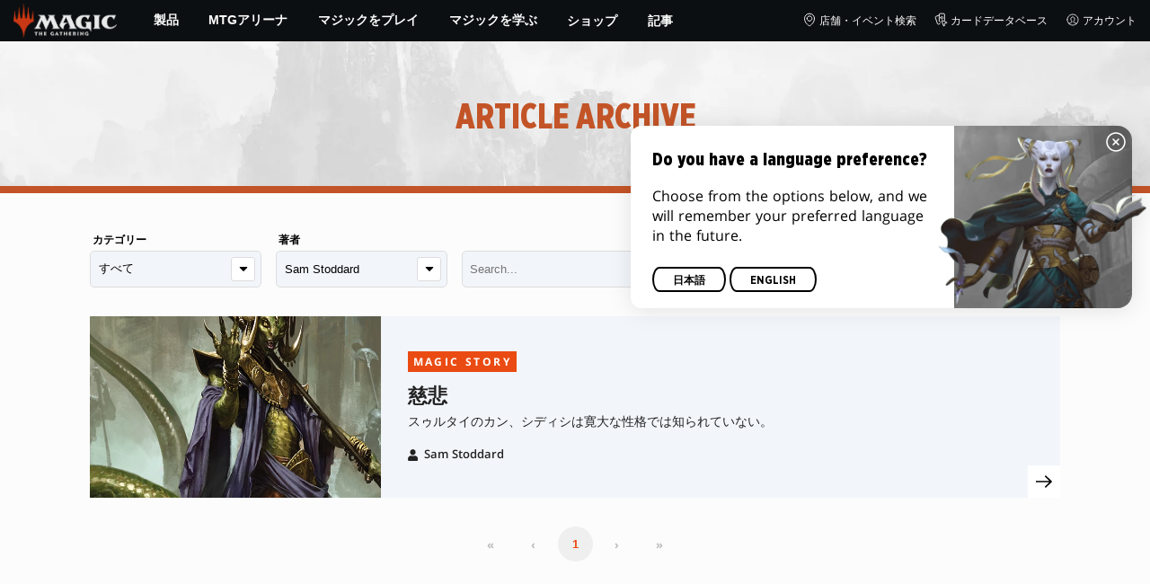

--- FILE ---
content_type: text/html; charset=utf-8
request_url: https://magic.wizards.com/ja/news/archive?author=2bYZTNqERRdvgqYAqpY5Gh
body_size: 74007
content:
<!doctype html><html data-n-head-ssr lang="ja-JP" data-n-head="%7B%22lang%22:%7B%22ssr%22:%22ja-JP%22%7D%7D"><head ><script>window.dataLayer=window.dataLayer||[],window.dataLayer.push({userProperties:{user_id:"",user_type:"",newsletter_opt_in:"",targeted_analytics_opt_in:""}})</script><meta data-n-head="ssr" charset="utf-8"><meta data-n-head="ssr" name="viewport" content="width=device-width, initial-scale=1"><meta data-n-head="ssr" data-hid="google-site-verification" name="google-site-verification" content="WquIfqfWtlm2X62GTeJ-5vDtRrbOVOIT6mFc3vAP5BQ"><meta data-n-head="ssr" data-hid="gsv" name="google-site-verification" content="IjersixWhzfN8VOx9F_Pqujt5-OxIFfqjjNAE3qnb_Q"><meta data-n-head="ssr" data-hid="i18n-og" property="og:locale" content="ja_JP"><meta data-n-head="ssr" data-hid="i18n-og-alt-en-US" property="og:locale:alternate" content="en_US"><meta data-n-head="ssr" data-hid="i18n-og-alt-zh-CN" property="og:locale:alternate" content="zh_CN"><meta data-n-head="ssr" data-hid="i18n-og-alt-zh-TW" property="og:locale:alternate" content="zh_TW"><meta data-n-head="ssr" data-hid="i18n-og-alt-zh-HK" property="og:locale:alternate" content="zh_HK"><meta data-n-head="ssr" data-hid="i18n-og-alt-fr-FR" property="og:locale:alternate" content="fr_FR"><meta data-n-head="ssr" data-hid="i18n-og-alt-de-DE" property="og:locale:alternate" content="de_DE"><meta data-n-head="ssr" data-hid="i18n-og-alt-it-IT" property="og:locale:alternate" content="it_IT"><meta data-n-head="ssr" data-hid="i18n-og-alt-ko-KR" property="og:locale:alternate" content="ko_KR"><meta data-n-head="ssr" data-hid="i18n-og-alt-pt-BR" property="og:locale:alternate" content="pt_BR"><meta data-n-head="ssr" data-hid="i18n-og-alt-ru-RU" property="og:locale:alternate" content="ru_RU"><meta data-n-head="ssr" data-hid="i18n-og-alt-es-ES" property="og:locale:alternate" content="es_ES"><meta data-n-head="ssr" data-hid="description" name="description" content="Article Archive"><meta data-n-head="ssr" data-hid="keywords" name="keywords" keywords="Article Archive"><meta data-n-head="ssr" data-hid="og:title" property="og:title" content="記事アーカイブ"><meta data-n-head="ssr" data-hid="og:description" property="og:description" content="Article Archive"><meta data-n-head="ssr" data-hid="og:image" property="og:image" content="https://images.ctfassets.net/s5n2t79q9icq/6MMJhk12pGmZCRxDFiDTBk/655d7b5cbc97c9df65a5a0e37b331435/new_default_wizards_icon_header.jpg"><meta data-n-head="ssr" data-hid="twitter:card" property="twitter:card" content="summary_large_image"><meta data-n-head="ssr" data-hid="twitter:title" property="twitter:title" content="記事アーカイブ"><meta data-n-head="ssr" data-hid="twitter:description" property="twitter:description" content="Article Archive"><meta data-n-head="ssr" data-hid="twitter:image" property="twitter:image" content="https://images.ctfassets.net/s5n2t79q9icq/6MMJhk12pGmZCRxDFiDTBk/655d7b5cbc97c9df65a5a0e37b331435/new_default_wizards_icon_header.jpg"><meta data-n-head="ssr" data-hid="og:type" property="og:type" content="website"><meta data-n-head="ssr" data-hid="og:url" property="og:url" content="https://magic.wizards.com/ja/news/archive?author=2bYZTNqERRdvgqYAqpY5Gh"><meta data-n-head="ssr" data-hid="og:site_name" property="og:site_name" content="MAGIC: THE GATHERING"><title>記事アーカイブ</title><link data-n-head="ssr" rel="icon" type="image/x-icon" href="/assets/favicon.ico"><link data-n-head="ssr" data-hid="i18n-can" rel="canonical" href="https://magic.wizards.com/ja/news/archive?author=2bYZTNqERRdvgqYAqpY5Gh"><link data-n-head="ssr" data-hid="i18n-alt-en" rel="alternate" href="https://magic.wizards.com/en/news/archive" hreflang="en"><link data-n-head="ssr" data-hid="i18n-alt-zh" rel="alternate" href="https://magic.wizards.com/zh-Hans/news/archive" hreflang="zh"><link data-n-head="ssr" data-hid="i18n-alt-zh-CN" rel="alternate" href="https://magic.wizards.com/zh-Hans/news/archive" hreflang="zh-CN"><link data-n-head="ssr" data-hid="i18n-alt-zh-TW" rel="alternate" href="https://magic.wizards.com/zh-Hant/news/archive" hreflang="zh-TW"><link data-n-head="ssr" data-hid="i18n-alt-zh-HK" rel="alternate" href="https://magic.wizards.com/zh-Hant/news/archive" hreflang="zh-HK"><link data-n-head="ssr" data-hid="i18n-alt-fr" rel="alternate" href="https://magic.wizards.com/fr/news/archive" hreflang="fr"><link data-n-head="ssr" data-hid="i18n-alt-de" rel="alternate" href="https://magic.wizards.com/de/news/archive" hreflang="de"><link data-n-head="ssr" data-hid="i18n-alt-it" rel="alternate" href="https://magic.wizards.com/it/news/archive" hreflang="it"><link data-n-head="ssr" data-hid="i18n-alt-ja" rel="alternate" href="https://magic.wizards.com/ja/news/archive" hreflang="ja"><link data-n-head="ssr" data-hid="i18n-alt-ko" rel="alternate" href="https://magic.wizards.com/ko/news/archive" hreflang="ko"><link data-n-head="ssr" data-hid="i18n-alt-pt" rel="alternate" href="https://magic.wizards.com/pt-BR/news/archive" hreflang="pt"><link data-n-head="ssr" data-hid="i18n-alt-ru" rel="alternate" href="https://magic.wizards.com/ru/news/archive" hreflang="ru"><link data-n-head="ssr" data-hid="i18n-alt-es" rel="alternate" href="https://magic.wizards.com/es/news/archive" hreflang="es"><script data-n-head="ssr" data-hid="semaphore-script" type="text/javascript" charset="utf-8">!function(){
          window.semaphore=window.semaphore||[],window.ketch=function(){
            window.semaphore.push(arguments)
          };
          var e=new URLSearchParams(document.location.search),
              o=e.has("property")?e.get("property"):"magic",
              n=document.createElement("script");
          n.type="text/javascript",
          n.src="https://global.ketchcdn.com/web/v3/config/hasbro/".concat(o,"/boot.js"),
          n.defer=n.async=!0,
          document.getElementsByTagName("head")[0].appendChild(n)
        }();</script><script data-n-head="ssr" data-hid="gtm-script">if(!window._gtm_init){window._gtm_init=1;(function(w,n,d,m,e,p){w[d]=(w[d]==1||n[d]=='yes'||n[d]==1||n[m]==1||(w[e]&&w[e][p]&&w[e][p]()))?1:0})(window,navigator,'doNotTrack','msDoNotTrack','external','msTrackingProtectionEnabled');(function(w,d,s,l,x,y){w[x]={};w._gtm_inject=function(i){if(w.doNotTrack||w[x][i])return;w[x][i]=1;w[l]=w[l]||[];w[l].push({'gtm.start':new Date().getTime(),event:'gtm.js'});var f=d.getElementsByTagName(s)[0],j=d.createElement(s);j.async=true;j.src='https://www.googletagmanager.com/gtm.js?id='+i;f.parentNode.insertBefore(j,f);};w[y]('GTM-P9XT3MP')})(window,document,'script','dataLayer','_gtm_ids','_gtm_inject')}</script><script data-n-head="ssr" src="https://www.googleoptimize.com/optimize.js?id=OPT-WW64J2P"></script><script data-n-head="ssr" data-hid="org-json-ld" type="application/ld+json">{
  "url": "https://magic.wizards.com/en",
  "logo": "https://images.ctfassets.net/s5n2t79q9icq/3dB5uyWzUH95O1ZPBNNUX5/6cff7c65a809285755ea24b164b6ac65/magic-logo.png?fm=webp",
  "name": "Magic: The Gathering",
  "@type": "Organization",
  "sameAs": [
    "https://www.facebook.com/MagicTheGathering",
    "https://twitter.com/wizards_magic",
    "https://www.instagram.com/wizards_magic/",
    "https://www.youtube.com/channel/UC8ZGymAvfP97qJabgqUkz4A",
    "https://www.twitch.tv/magic",
    "https://en.wikipedia.org/wiki/Magic:_The_Gathering"
  ],
  "@context": "https://schema.org"
}</script><style data-vue-ssr-id="b7d52e30:0 bc810302:0 eae2d398:0 946c05c6:0 4c83b126:0 b1b3b8d0:0 374acc92:0 76a14ec9:0 f8b25b92:0 146bb0db:0 868dae20:0 5cfca502:0 85494fd4:0 11dd5239:0 366f9096:0 799657db:0 75796104:0 57004bae:0 e73b002e:0 a5eb9fec:0 b1831c10:0 1ba2bf78:0 0f67c287:0 775d6145:0 778edac2:0 d11c2f98:0 fc6fc2fa:0 70dba171:0 314138da:0 1f7a77db:0">.nuxt-progress{background-color:#e83411;height:2px;left:0;opacity:1;position:fixed;right:0;top:0;transition:width .1s,opacity .4s;width:0;z-index:999999}.nuxt-progress.nuxt-progress-notransition{transition:none}.nuxt-progress-failed{background-color:red}
@font-face{font-display:swap;font-family:"Beleren";font-style:normal;font-weight:400;src:url(/assets/fonts/Beleren-Bold.woff2) format("woff2"),url(/assets/fonts/Beleren-Bold.woff) format("woff"),url(/assets/fonts/Beleren-Bold.ttf) format("truetype")}@font-face{font-display:swap;font-family:"Beleren Small Caps";font-style:normal;font-weight:400;src:url(/assets/fonts/Beleren-Small-Caps.woff2) format("woff2"),url(/assets/fonts/Beleren-Small-Caps.woff) format("woff"),url(/assets/fonts/Beleren-Small-Caps.ttf) format("truetype")}@font-face{font-display:swap;font-family:"Open Sans";font-style:italic;font-weight:300;src:local("Open Sans Light Italic"),local("OpenSans-LightItalic"),url(/assets/fonts/OpenSans-LightItalic-Ext.woff2) format("woff2");unicode-range:u+0100-024f,u+0259,u+1e??,u+2020,u+20a0-20ab,u+20ad-20cf,u+2113,u+2c60-2c7f,u+a720-a7ff}@font-face{font-display:swap;font-family:"Open Sans";font-style:italic;font-weight:300;src:local("Open Sans Light Italic"),local("OpenSans-LightItalic"),url(/assets/fonts/OpenSans-LightItalic.woff2) format("woff2");unicode-range:u+00??,u+0131,u+0152-0153,u+02bb-02bc,u+02c6,u+02da,u+02dc,u+2000-206f,u+2074,u+20ac,u+2122,u+2191,u+2193,u+2212,u+2215,u+feff,u+fffd}@font-face{font-display:swap;font-family:"Open Sans";font-style:italic;font-weight:400;src:local("Open Sans Italic"),local("OpenSans-Italic"),url(/assets/fonts/OpenSans-Italic-Ext.woff2) format("woff2");unicode-range:u+0100-024f,u+0259,u+1e??,u+2020,u+20a0-20ab,u+20ad-20cf,u+2113,u+2c60-2c7f,u+a720-a7ff}@font-face{font-display:swap;font-family:"Open Sans";font-style:italic;font-weight:400;src:local("Open Sans Italic"),local("OpenSans-Italic"),url(/assets/fonts/OpenSans-Italic.woff2) format("woff2");unicode-range:u+00??,u+0131,u+0152-0153,u+02bb-02bc,u+02c6,u+02da,u+02dc,u+2000-206f,u+2074,u+20ac,u+2122,u+2191,u+2193,u+2212,u+2215,u+feff,u+fffd}@font-face{font-display:swap;font-family:"Open Sans";font-style:italic;font-weight:600;src:local("Open Sans SemiBold Italic"),local("OpenSans-SemiBoldItalic"),url(/assets/fonts/OpenSans-SemiBoldItalic-Ext.woff2) format("woff2");unicode-range:u+0100-024f,u+0259,u+1e??,u+2020,u+20a0-20ab,u+20ad-20cf,u+2113,u+2c60-2c7f,u+a720-a7ff}@font-face{font-display:swap;font-family:"Open Sans";font-style:italic;font-weight:600;src:local("Open Sans SemiBold Italic"),local("OpenSans-SemiBoldItalic"),url(/assets/fonts/OpenSans-SemiBoldItalic.woff2) format("woff2");unicode-range:u+00??,u+0131,u+0152-0153,u+02bb-02bc,u+02c6,u+02da,u+02dc,u+2000-206f,u+2074,u+20ac,u+2122,u+2191,u+2193,u+2212,u+2215,u+feff,u+fffd}@font-face{font-display:swap;font-family:"Open Sans";font-style:italic;font-weight:700;src:local("Open Sans Bold Italic"),local("OpenSans-BoldItalic"),url(/assets/fonts/OpenSans-BoldItalic-Ext.woff2) format("woff2");unicode-range:u+0100-024f,u+0259,u+1e??,u+2020,u+20a0-20ab,u+20ad-20cf,u+2113,u+2c60-2c7f,u+a720-a7ff}@font-face{font-display:swap;font-family:"Open Sans";font-style:italic;font-weight:700;src:local("Open Sans Bold Italic"),local("OpenSans-BoldItalic"),url(/assets/fonts/OpenSans-BoldItalic.woff2) format("woff2");unicode-range:u+00??,u+0131,u+0152-0153,u+02bb-02bc,u+02c6,u+02da,u+02dc,u+2000-206f,u+2074,u+20ac,u+2122,u+2191,u+2193,u+2212,u+2215,u+feff,u+fffd}@font-face{font-display:swap;font-family:"Open Sans";font-style:italic;font-weight:800;src:local("Open Sans ExtraBold Italic"),local("OpenSans-ExtraBoldItalic"),url(/assets/fonts/OpenSans-ExtraBoldItalic-Ext.woff2) format("woff2");unicode-range:u+0100-024f,u+0259,u+1e??,u+2020,u+20a0-20ab,u+20ad-20cf,u+2113,u+2c60-2c7f,u+a720-a7ff}@font-face{font-display:swap;font-family:"Open Sans";font-style:italic;font-weight:800;src:local("Open Sans ExtraBold Italic"),local("OpenSans-ExtraBoldItalic"),url(/assets/fonts/OpenSans-ExtraBoldItalic.woff2) format("woff2");unicode-range:u+00??,u+0131,u+0152-0153,u+02bb-02bc,u+02c6,u+02da,u+02dc,u+2000-206f,u+2074,u+20ac,u+2122,u+2191,u+2193,u+2212,u+2215,u+feff,u+fffd}@font-face{font-display:swap;font-family:"Open Sans";font-style:normal;font-weight:300;src:local("Open Sans Light"),local("OpenSans-Light"),url(/assets/fonts/OpenSans-Light-Ext.woff2) format("woff2");unicode-range:u+0100-024f,u+0259,u+1e??,u+2020,u+20a0-20ab,u+20ad-20cf,u+2113,u+2c60-2c7f,u+a720-a7ff}@font-face{font-display:swap;font-family:"Open Sans";font-style:normal;font-weight:300;src:local("Open Sans Light"),local("OpenSans-Light"),url(/assets/fonts/OpenSans-Light.woff2) format("woff2");unicode-range:u+00??,u+0131,u+0152-0153,u+02bb-02bc,u+02c6,u+02da,u+02dc,u+2000-206f,u+2074,u+20ac,u+2122,u+2191,u+2193,u+2212,u+2215,u+feff,u+fffd}@font-face{font-display:swap;font-family:"Open Sans";font-style:normal;font-weight:400;src:local("Open Sans Regular"),local("OpenSans-Regular"),url(/assets/fonts/OpenSans-Regular-Ext.woff2) format("woff2");unicode-range:u+0100-024f,u+0259,u+1e??,u+2020,u+20a0-20ab,u+20ad-20cf,u+2113,u+2c60-2c7f,u+a720-a7ff}@font-face{font-display:swap;font-family:"Open Sans";font-style:normal;font-weight:400;src:local("Open Sans Regular"),local("OpenSans-Regular"),url(/assets/fonts/OpenSans-Regular.woff2) format("woff2");unicode-range:u+00??,u+0131,u+0152-0153,u+02bb-02bc,u+02c6,u+02da,u+02dc,u+2000-206f,u+2074,u+20ac,u+2122,u+2191,u+2193,u+2212,u+2215,u+feff,u+fffd}@font-face{font-display:swap;font-family:"Open Sans";font-style:normal;font-weight:600;src:local("Open Sans SemiBold"),local("OpenSans-SemiBold"),url(/assets/fonts/OpenSans-SemiBold-Ext.woff2) format("woff2");unicode-range:u+0100-024f,u+0259,u+1e??,u+2020,u+20a0-20ab,u+20ad-20cf,u+2113,u+2c60-2c7f,u+a720-a7ff}@font-face{font-display:swap;font-family:"Open Sans";font-style:normal;font-weight:600;src:local("Open Sans SemiBold"),local("OpenSans-SemiBold"),url(/assets/fonts/OpenSans-SemiBold.woff2) format("woff2");unicode-range:u+00??,u+0131,u+0152-0153,u+02bb-02bc,u+02c6,u+02da,u+02dc,u+2000-206f,u+2074,u+20ac,u+2122,u+2191,u+2193,u+2212,u+2215,u+feff,u+fffd}@font-face{font-display:swap;font-family:"Open Sans";font-style:normal;font-weight:700;src:local("Open Sans Bold"),local("OpenSans-Bold"),url(/assets/fonts/OpenSans-Bold-Ext.woff2) format("woff2");unicode-range:u+0100-024f,u+0259,u+1e??,u+2020,u+20a0-20ab,u+20ad-20cf,u+2113,u+2c60-2c7f,u+a720-a7ff}@font-face{font-display:swap;font-family:"Open Sans";font-style:normal;font-weight:700;src:local("Open Sans Bold"),local("OpenSans-Bold"),url(/assets/fonts/OpenSans-Bold.woff2) format("woff2");unicode-range:u+00??,u+0131,u+0152-0153,u+02bb-02bc,u+02c6,u+02da,u+02dc,u+2000-206f,u+2074,u+20ac,u+2122,u+2191,u+2193,u+2212,u+2215,u+feff,u+fffd}@font-face{font-display:swap;font-family:"Open Sans";font-style:normal;font-weight:800;src:local("Open Sans ExtraBold"),local("OpenSans-ExtraBold"),url(/assets/fonts/OpenSans-ExtraBold-Ext.woff2) format("woff2");unicode-range:u+0100-024f,u+0259,u+1e??,u+2020,u+20a0-20ab,u+20ad-20cf,u+2113,u+2c60-2c7f,u+a720-a7ff}@font-face{font-display:swap;font-family:"Open Sans";font-style:normal;font-weight:800;src:local("Open Sans ExtraBold"),local("OpenSans-ExtraBold"),url(/assets/fonts/OpenSans-ExtraBold.woff2) format("woff2");unicode-range:u+00??,u+0131,u+0152-0153,u+02bb-02bc,u+02c6,u+02da,u+02dc,u+2000-206f,u+2074,u+20ac,u+2122,u+2191,u+2193,u+2212,u+2215,u+feff,u+fffd}@font-face{font-display:swap;font-family:"Gotham Narrow";font-style:normal;font-weight:500;src:url(/assets/fonts/GothamNarrow-Medium.woff2) format("woff2")}@font-face{font-display:swap;font-family:"Gotham Narrow";font-style:normal;font-weight:600;src:url(/assets/fonts/GothamNarrow-Bold.woff2) format("woff2")}@font-face{font-display:swap;font-family:"Gotham Narrow";font-style:normal;font-weight:800;src:url(/assets/fonts/GothamNarrow-Black.woff2) format("woff2")}:root{--black:#000;--black-alpha0:transparent;--black-alpha10:rgba(0,0,0,.1);--black-alpha25:rgba(0,0,0,.25);--black-alpha50:rgba(0,0,0,.5);--black-alpha75:rgba(0,0,0,.75);--black-alpha90:rgba(0,0,0,.9);--white:#fff;--white-alpha0:hsla(0,0%,100%,0);--white-alpha10:hsla(0,0%,100%,.1);--white-alpha25:hsla(0,0%,100%,.25);--white-alpha50:hsla(0,0%,100%,.5);--white-alpha75:hsla(0,0%,100%,.75);--white-alpha90:hsla(0,0%,100%,.9);--magic-brand-red:#ea3601;--magic-brand-orange:#ff6000;--discord-brand-color:#404fec;--facebook-brand-color:#0d77fb;--instagram-brand-color:#405de6;--twitter-brand-color:#1da1f2;--tiktok-brand-color:#fe2c55;--twitch-brand-color:#9436ff;--youtube-brand-color:#ff0100;--system-font-family:-apple-system,system-ui,-apple-system,Segoe UI,Roboto,Ubuntu,Cantarell,Noto Sans,sans-serif,"Segoe UI",Roboto,"Helvetica Neue",Arial,"Noto Sans",sans-serif,"Apple Color Emoji","Segoe UI Emoji","Segoe UI Symbol","Noto Color Emoji";--base-font-color:var(--white);--base-font-family:"Open Sans",Arial,sans-serif;--base-font-size:16px;--base-word-spacing:1px;--strong-font-family:"Gotham Narrow",Arial,serif;--magic-font-family:"Beleren",serif;--magic-font-family-small-caps:"Beleren Small Caps",serif;--html-background:var(--black);--max-site-width:2160px;--default-max-content-width:1440px;--site-header-height:54px;--site-header-z-index:100;--swiper-overflow:visible;--auto-card-label-color:#eb2c06;--easeInSine:cubic-bezier(0.47,0,0.745,0.715);--easeInCubic:cubic-bezier(0.55,0.055,0.675,0.19);--easeInQuint:cubic-bezier(0.755,0.05,0.855,0.06);--easeInCirc:cubic-bezier(0.6,0.04,0.98,0.335);--easeOutSine:cubic-bezier(0.39,0.575,0.565,1);--easeOutCubic:cubic-bezier(0.215,0.61,0.355,1);--easeOutQuint:cubic-bezier(0.23,1,0.32,1);--easeOutCirc:cubic-bezier(0.075,0.82,0.165,1);--easeInOutSine:cubic-bezier(0.445,0.05,0.55,0.95);--easeInOutCubic:cubic-bezier(0.645,0.045,0.355,1);--easeInOutQuint:cubic-bezier(0.86,0,0.07,1);--easeInOutCirc:cubic-bezier(0.785,0.135,0.15,0.86);--easeInQuad:cubic-bezier(0.55,0.085,0.68,0.53);--easeInQuart:cubic-bezier(0.895,0.03,0.685,0.22);--easeInExpo:cubic-bezier(0.95,0.05,0.795,0.035);--easeInBack:cubic-bezier(0.6,-0.28,0.735,0.045);--easeOutQuad:cubic-bezier(0.25,0.46,0.45,0.94);--easeOutQuart:cubic-bezier(0.165,0.84,0.44,1);--easeOutExpo:cubic-bezier(0.19,1,0.22,1);--easeOutBack:cubic-bezier(0.175,0.885,0.32,1.275);--easeInOutQuad:cubic-bezier(0.455,0.03,0.515,0.955);--easeInOutQuart:cubic-bezier(0.77,0,0.175,1);--easeInOutExpo:cubic-bezier(1,0,0,1);--easeInOutBack:cubic-bezier(0.68,-0.55,0.265,1.55)}html{-ms-text-size-adjust:100%;-webkit-text-size-adjust:100%;-moz-osx-font-smoothing:grayscale;-webkit-font-smoothing:antialiased;background:#000;background:var(--html-background);box-sizing:border-box;color:#fff;color:var(--base-font-color,#fff);font-family:"Open Sans",Arial,sans-serif;font-family:var(--base-font-family);font-size:16px;font-size:var(--base-font-size);word-spacing:1px;word-spacing:var(--base-word-spacing)}*,:after,:before{box-sizing:border-box;margin:0}[role=button],[type=button],[type=reset],[type=submit],button{cursor:pointer}h1,h2,h3,h4,h5,h6{font-family:"Gotham Narrow",Arial,serif;font-family:var(--strong-font-family);font-weight:800;text-transform:uppercase}a{color:#ea3601;color:var(--theme-link-color,#ea3601);outline:none;-webkit-text-decoration:none;text-decoration:none;will-change:filter}a:focus,a:hover{filter:drop-shadow(0 0 8px #ea3601);filter:drop-shadow(0 0 8px var(--theme-link-color,#ea3601))}a:active{color:#b93b0d;color:var(--theme-link-color--active,#b93b0d)}img{vertical-align:middle}option{color:rgba(0,0,0,.9);color:var(--black-alpha90)}dialog:focus-visible{outline:none}.__nuxt-error-page{min-height:66vh;position:relative!important}swiper-container::part(scrollbar){position:relative!important}swiper-container::part(scrollbar){--swiper-scrollbar-bg-color:rgba(0,0,0,.33);--swiper-scrollbar-drag-bg-color:#e83411;--swiper-scrollbar-sides-offset:80px;--swiper-scrollbar-bottom:0;margin:2rem 0 0;margin:var(--swiper-scrollbar-margin,2rem 0 0)}swiper-container::part(scrollbar):after{content:"";cursor:grab;height:40px;left:50%;position:absolute;top:50%;transform:translate(-50%,-50%);width:100%;z-index:1}swiper-container::part(scrollbar):active:after{cursor:grabbing}.swiper,.swiper-container{overflow:visible!important;overflow:var(--swiper-overflow,visible)!important;touch-action:pan-y}.swiper-wrapper{display:flex}.swiper-slide{height:auto!important;height:var(--swiper-slide-height,auto)!important}.swiperArrows-absolute{cursor:pointer;display:none;position:absolute;top:50%;transform:translateY(-50%);z-index:1}@media(min-width:1024px){.swiperArrows-absolute{display:inline-block}}.swiper-button-lock{display:none!important;pointer-events:none!important}.swiperPrev-absolute{left:0}.swiperNext-absolute{right:0}.swiperPrev-absolute--5{left:-5%}.swiperNext-absolute--5{right:-5%}deck-list{white-space:pre}.u-text-center{text-align:center}.u-sr-only{border:0;color:transparent;font:0/0 a;text-shadow:none}.u-img-responsive{height:auto;max-width:100%}.u-br-12{border-radius:12px;overflow:hidden}.hidden{display:none!important}
.css-8VpUG{-webkit-clip-path:content-box;clip-path:content-box;margin:0 auto;max-width:var(--max-site-width)}.css-rgoyv{-webkit-backdrop-filter:blur(2px);backdrop-filter:blur(2px);background:var(--black-alpha75);bottom:0;left:0;position:fixed;right:0;top:0;z-index:calc(var(--site-header-z-index) - 1)}
.css-RbpHS{height:1px;left:-999px;left:0;overflow:hidden;position:absolute;top:auto;width:1px;z-index:-2}.css-RbpHS:focus{border:1px dashed var(--black)}.css-RbpHS:active,.css-RbpHS:focus{background:var(--black);color:var(--white);font-size:.875rem;font-weight:600;height:var(--site-header-height);left:0;outline:none;overflow:auto;padding:1.15em 0 1em;position:fixed;right:0;text-align:center;-webkit-text-decoration:underline;text-decoration:underline;top:0;width:auto;z-index:800}
.css-pwZO0{--theme-link-color:#ea3601;--theme-link-color--active:#b93b0d;--theme-accent-color:#ea4b12;--logo-width:115px;--bar-bg-color:#0c0f11;--bar-padding:0 15px;--bar-justify:center;--bar-links-display:none;--bar-link-gap:20px;--bar-link-color:var(--white);--bar-link-icon-size:1.3em;--burger-display:block;--nav-display:none;--navigation-padding:6px 15px;--navigation-display:none;--drawer-max-width:320px;--drawer-top-padding:var(--site-header-height)}@media(min-width:1024px){.css-pwZO0{--bar-justify:flex-start;--bar-links-display:block;--burger-display:none;--nav-display:block;--navigation-display:flex}}.css-ijoWq{background-color:var(--bar-bg-color);position:sticky;top:0;z-index:var(--site-header-z-index)}.css-IPddW{display:var(--nav-display);height:100%}.css-7Mm5k{align-items:center;background-color:var(--bar-bg-color);display:flex;height:var(--site-header-height);justify-content:var(--bar-justify);margin:0 auto;max-width:calc(var(--default-max-content-width) + 30px);padding:var(--bar-padding);position:relative}.css-KIU28{display:none}.css-QgeYR{list-style:none;padding:0 1.5em}.css-QgeYR,.css-QgeYR li{height:100%}.css-QgeYR .css-rCH-s{align-items:center;background:transparent;border:none;color:var(--white);display:inline-flex;font-size:.875rem;font-weight:700;height:100%;justify-content:center;padding:0 1.2em;text-transform:uppercase}.css-QgeYR .css-rCH-s:focus,.css-QgeYR .css-rCH-s:hover{color:var(--theme-link-color);filter:drop-shadow(0 0 8px var(--theme-link-color));outline:none}.css-QgeYR .css-rCH-s:active{color:var(--theme-link-color--active)}.css-QgeYR .css-pLDdE{position:relative}.css-QgeYR .css-pLDdE:after{border:9px solid transparent;border-top:11px solid var(--theme-accent-color);content:"";display:block;left:50%;position:absolute;top:100%;transform:translateX(-9px);z-index:1000}.css-bbSbK{display:var(--burger-display);left:15px;position:absolute;top:50%;transform:translateY(-50%)}.css-Obhd0{flex:0 0 auto;width:var(--logo-width)}.css-wXlq4{height:auto;width:100%}.css-hZhFq{display:var(--bar-links-display);margin-left:auto}.css-UHKKC{list-style:none;margin-right:calc(0px - var(--bar-link-gap)/2);padding:0}.css-OrBaX{color:var(--bar-link-color);font-size:.75rem;line-height:1;margin:0 calc(var(--bar-link-gap)/2);text-transform:uppercase}.css-OrBaX:focus,.css-OrBaX:hover{color:var(--theme-link-color);filter:drop-shadow(0 0 8px var(--theme-link-color))}.css-OrBaX:active{color:var(--theme-link-color--active)}.css-Y58\+d{height:var(--bar-link-icon-size);margin-right:.25em;width:var(--bar-link-icon-size)}.css-pbj5P{height:100%;left:0;max-width:var(--drawer-max-width);position:fixed;top:0;transform:translateX(-100%) translateZ(0);transition:transform .3s var(--easeOutCirc);width:80vw;z-index:-1}.css-pbj5P.css-eVLZA{transform:translateX(0) translateZ(0)}.css-ZtHNW{background-color:var(--black);height:100%;padding:var(--drawer-top-padding) 0 0}.css-yDRko{list-style:none;max-height:100%;overflow:auto;padding:0}.css-NK8Pc{border-top:1px solid hsla(0,0%,100%,.1);list-style:none;padding:0}.css-w3STG .css-rCH-s{color:var(--white);font-weight:600;padding:.75em 1.5em .75em 2em}.css-w3STG .css-rCH-s:active,.css-w3STG .css-rCH-s:hover{color:var(--theme-link-color)}.css--dVAy .css-w3STG .css-rCH-s{font-weight:inherit}.css-w3STG .css-OrBaX{font-size:.875rem;padding:1em}.css-NPCbI{min-height:100px;width:100%}.css-g77Qr{background-color:var(--black);position:sticky;top:0}.css-guqOt{font-size:.9em;font-weight:700;position:relative;text-transform:uppercase}.css-guqOt:after{background-color:#ea4b12;content:"";display:block;height:2px;position:absolute;top:calc(100% + 2px);width:26px}.css-3kNYm{height:1.375em;margin-left:auto;width:1.375em}.css-GkXm9{position:absolute;transform:translateX(calc(-100% - 5px))}.css-k3\+MB{height:100%;width:100%}.css-fLm0P{background-color:var(--black);border-top:3px solid var(--theme-accent-color);left:0;padding:2em 0;position:fixed;top:var(--drawer-top-padding);width:100vw;z-index:-1}.css-owYot{margin-bottom:1em;max-width:200px}.css-4isMn{height:100%;left:0;position:fixed;right:0;top:var(--site-header-height)}.css-Sv21e{display:flex;margin:0 auto;max-width:var(--default-max-content-width);padding:0}.css-lvUQK{margin:0 2em}.css-KeIPk,.css-lvUQK{list-style:none;padding:0}.css-JkMvT{font-weight:700;text-transform:uppercase}.css-JkMvT:after{background-color:var(--theme-accent-color);content:"";display:block;height:2px;margin:3px 0 6px;width:26px}.css-x4ztt{align-items:center;color:var(--white-alpha75);display:inline-flex;flex-direction:column;justify-content:center;margin:4px 0}.css-x4ztt:active,.css-x4ztt:focus,.css-x4ztt:hover{color:var(--theme-link-color)}.css-Sy8YD{font-weight:700}.css-IdCc8{outline:none}.css-NKAb-{pointer-events:none}.css--E4Rg{position:relative;z-index:-2}.css--E4Rg.css-GQo9U{filter:blur(2px)}.css--E4Rg.css-GQo9U:after{background:var(--black-alpha75);bottom:0;content:"";left:0;position:absolute;right:0;top:0;z-index:100}
.css-GvEcW{--max-width:1200px}.css-Okwuj{padding:12px;position:relative}.css-Okwuj:before{background-color:var(--black);bottom:0;content:"";left:0;position:absolute;right:0;top:0;z-index:-1}.css-EP8jX{margin:0 auto;max-width:var(--max-width)}.css-hUA5l{padding:0 10px}
.css-V7\+d5{display:flex}.css-V7\+d5.css-simOn{display:inline-flex}.css-V7\+d5.css-qYndh{height:100%;width:100%}.css-V7\+d5.css-rZ8nS{height:100%}.css-V7\+d5.css-7gtHY{width:100%}.css-uKHBa{justify-content:flex-start}.css-tEXox{justify-content:flex-end}.css-zaJql{justify-content:center}.css-SY8hn{justify-content:space-around}.css-lHyHX{justify-content:space-between}.css-Y\+iIE{justify-content:space-evenly}.css-omMmf{align-items:flex-start}.css-P73fn{align-items:flex-end}.css-EbWDK{align-items:center}.css-ySvRo{align-items:stretch}
.css-vX-d7{background:var(--body-background);color:var(--base-font-color);opacity:1;overflow-x:clip;transition:opacity .2s var(--easeInOutQuad)}.css-vX-d7.css-MREyH{opacity:0}.css-lycwM,.css-CSDhh{position:relative}.css-lycwM.css-J6bNh{background:var(--theme-odd-section-tint)}.css-lycwM.css-09hJF{background:var(--theme-even-section-tint)}.css-b3jAy{bottom:0;position:absolute;right:20px;top:20px}
.css-DUoBJ{--rich-banner-wrap-padding:var(--rich-banner-wrap-padding--base,50px 15px 40px);--rich-banner-container-flex-direction:var(--rich-banner-container-flex-direction--base,column);--rich-banner-graphic-max-width:var(--rich-banner-graphic-max-width--base,auto);--rich-banner-content-text-align:var(--rich-banner-content-text-align--base,center);--rich-banner-disclaimer-text-align:var(--rich-banner-disclaimer-text-align--base,center);--rich-banner-ctas-justify-content:var(--rich-banner-ctas-justify-content--base,center);--rich-banner-copy-display:var(--rich-banner-copy-display--base,block)}@media(min-width:768px){.css-DUoBJ{--rich-banner-wrap-padding:var(--rich-banner-wrap-padding--sm,50px 15px 40px)}}@media(min-width:1024px){.css-DUoBJ{--rich-banner-wrap-padding:var(--rich-banner-wrap-padding--md,50px 15px 40px)}}@media(min-width:768px){.css-DUoBJ{--rich-banner-container-flex-direction:var(--rich-banner-container-flex-direction--sm,column)}}@media(min-width:1024px){.css-DUoBJ{--rich-banner-container-flex-direction:var(--rich-banner-container-flex-direction--md,row)}}@media(min-width:768px){.css-DUoBJ{--rich-banner-graphic-max-width:var(--rich-banner-graphic-max-width--sm,50%)}}@media(min-width:1024px){.css-DUoBJ{--rich-banner-graphic-max-width:var(--rich-banner-graphic-max-width--md,50%)}}@media(min-width:1250px){.css-DUoBJ{--rich-banner-graphic-max-width:var(--rich-banner-graphic-max-width--lg,50%)}}@media(min-width:768px){.css-DUoBJ{--rich-banner-content-text-align:var(--rich-banner-content-text-align--sm,center)}}@media(min-width:1024px){.css-DUoBJ{--rich-banner-content-text-align:var(--rich-banner-content-text-align--md,left)}}@media(min-width:768px){.css-DUoBJ{--rich-banner-disclaimer-text-align:var(--rich-banner-disclaimer-text-align--sm,center)}}@media(min-width:1024px){.css-DUoBJ{--rich-banner-disclaimer-text-align:var(--rich-banner-disclaimer-text-align--md,left)}}@media(min-width:768px){.css-DUoBJ{--rich-banner-ctas-justify-content:var(--rich-banner-ctas-justify-content--sm,center)}}@media(min-width:1024px){.css-DUoBJ{--rich-banner-ctas-justify-content:var(--rich-banner-ctas-justify-content--md,flex-start)}}@media(min-width:768px){.css-DUoBJ{--rich-banner-copy-display:var(--rich-banner-copy-display--sm,block)}}@media(min-width:1024px){.css-DUoBJ{--rich-banner-copy-display:var(--rich-banner-copy-display--md,block)}}@media(min-width:1250px){.css-DUoBJ{--rich-banner-copy-display:var(--rich-banner-copy-display--lg,block)}}.css-c1Af-{--magic-card-margin:0;--magic-card-max-width:100%;background:var(--rich-banner-background);padding:var(--rich-banner-wrap-padding)}.css-FzYPV{align-content:center;align-items:center;display:flex;flex-direction:var(--rich-banner-container-flex-direction);gap:2em;gap:var(--rich-banner-container-gap,2em);justify-content:center;margin:0 auto;max-width:1600px;max-width:var(--container-max-width,1600px);place-content:center}.css-EkPPN{align-items:center;display:flex;flex:0 1 auto;justify-content:center;max-width:var(--rich-banner-graphic-max-width)}.css-E7MiS{flex:0 1 auto;max-width:960px;padding:1em;text-align:var(--rich-banner-content-text-align)}.css-tNw2m.css-tNw2m{color:var(--rich-banner-header-color,var(--white));font-size:36px;font-weight:700;line-height:1;width:100%}@media screen and (min-width:320px){.css-tNw2m.css-tNw2m{font-size:calc(35px + .3125vw)}}@media screen and (min-width:1600px){.css-tNw2m.css-tNw2m{font-size:40px}}.css-TFhb4{color:var(--rich-banner-subheader-color,var(--white));font-weight:500;line-height:1;margin:0 0 6px;margin:var(--rich-banner-subheader-margin,0 0 6px);width:100%}.css-t2\+Am{color:var(--rich-banner-copy-color,var(--white));display:var(--rich-banner-copy-display);font-size:1em;max-width:600px;max-width:var(--copy-max-width,600px);width:100%}.css-t2\+Am h1{font-size:3em}.css-t2\+Am h2{font-size:2.5em}.css-t2\+Am h3{font-size:2em}.css-t2\+Am h4{font-size:1.75em;font-weight:500}.css-t2\+Am h5{font-size:1.5em;font-weight:500}.css-t2\+Am h6{font-size:1.25em;font-weight:500}.css-8j9WV{align-items:center;display:flex;flex-wrap:wrap;justify-content:var(--rich-banner-ctas-justify-content);margin:12px 0 0;width:100%}.css-8j9WV .css-Hqg0r{display:inline-flex;margin:6px;margin:var(--rich-banner-cta-margin,6px)}.css-m5Avb.css-m5Avb{--disclaimer-font-size:var(--rich-banner-disclaimer-font-size,14px);--disclaimer-text-align:var(--rich-banner-disclaimer-text-align);--disclaimer-margin:0.5em 0.5em 0;--disclaimer-padding:0}
.css-lgBI5{--backdrop-anchored-img-height:var(--backdrop-anchored-img-height--base);--backdrop-anchored-width:100%;overflow:hidden;overflow:var(--backdrop-overflow,hidden);position:relative;z-index:0;z-index:var(--backdrop-z-index,0)}@media(min-width:576px){.css-lgBI5{--backdrop-anchored-width:var(--backdrop-anchored-width--xs,767px);--backdrop-anchored-img-height:var(--backdrop-anchored-img-height--xs)}}@media(min-width:768px){.css-lgBI5{--backdrop-anchored-width:var(--backdrop-anchored-width--sm,1023px);--backdrop-anchored-img-height:var(--backdrop-anchored-img-height--sm)}}@media(min-width:1024px){.css-lgBI5{--backdrop-anchored-width:var(--backdrop-anchored-width--md,1920px);--backdrop-anchored-img-height:var(--backdrop-anchored-img-height--md)}}@media(min-width:1250px){.css-lgBI5{--backdrop-anchored-width:var(--backdrop-anchored-width--lg,1920px);--backdrop-anchored-img-height:var(--backdrop-anchored-img-height--lg)}}.css-lgBI5.css-cZTqO{top:0}.css-SDYMF,.css-lgBI5.css-cZTqO{bottom:0;left:0;position:absolute;right:0}.css-SDYMF{pointer-events:none;top:var(--backdrop-intersection-offset)}.css-SDYMF.css-1O3Xu{background-color:rgba(255,0,0,.15);border:1px solid #ffeeba;pointer-events:auto;z-index:10}.css-SUx2I{bottom:0;left:0;overflow:hidden;pointer-events:none;position:absolute;right:0;top:-1px}.css-zR-P-{height:100%;left:50%;overflow:hidden;position:relative;transform:translateX(-50%);width:100%;z-index:-1}.css-zR-P-.css-qUi-b img{height:100%;-o-object-position:top;object-position:top;-o-object-position:var(--backdrop-alignment,top);object-position:var(--backdrop-alignment,top)}.css-zR-P-.css-H7MGG img{height:100%;-o-object-position:left;object-position:left;-o-object-position:var(--backdrop-alignment,left);object-position:var(--backdrop-alignment,left)}.css-zR-P-.css-gbSxd img{height:100%;-o-object-position:bottom;object-position:bottom;-o-object-position:var(--backdrop-alignment,bottom);object-position:var(--backdrop-alignment,bottom)}.css-zR-P-.css-4iv0A img{height:100%;-o-object-position:right;object-position:right;-o-object-position:var(--backdrop-alignment,right);object-position:var(--backdrop-alignment,right)}.css-zR-P-.css-0Tq\+D{bottom:auto;bottom:var(--backdrop-anchored-bottom,unset);height:100%;max-width:100%;width:var(--backdrop-anchored-width)}.css-zR-P-.css-0Tq\+D img{height:auto;height:var(--backdrop-anchored-img-height,auto);left:50%;min-height:0;min-height:auto;position:absolute;top:0;transform:translateX(-50%);width:var(--backdrop-anchored-width)}.css-zR-P-.css-0Tq\+D.css-H7MGG img{left:0;transform:none}.css-zR-P-.css-0Tq\+D.css-4iv0A img{left:auto;right:0;transform:none}.css-zR-P-.css-p8lIn{height:100%;max-width:100%;top:auto;top:var(--backdrop-anchored-top,unset);width:var(--backdrop-anchored-width)}.css-zR-P-.css-p8lIn img{bottom:0;height:auto;height:var(--backdrop-anchored-img-height,auto);left:50%;min-height:0;min-height:auto;position:absolute;transform:translateX(-50%);width:var(--backdrop-anchored-width)}.css-zR-P-.css-p8lIn.css-H7MGG img{left:0;transform:none}.css-zR-P-.css-p8lIn.css-4iv0A img{left:auto;right:0;transform:none}.css-JAkmE{bottom:0;left:0;overflow:hidden;position:absolute;right:0;top:0;z-index:-1}.css-QrnY2,.css-U1fCZ{min-height:100%;-o-object-fit:cover;object-fit:cover;width:100%}.css-U1fCZ{left:50%;position:absolute;top:0;transform:translateX(-50%)}
.css-LxsXf{margin:0!important;min-height:100%;-o-object-fit:cover;object-fit:cover;width:100%}
.css-f0Dnj{display:flex;flex-direction:column}.css-f0Dnj.css-SDt1g{display:inline-flex}.css-f0Dnj.css-5qRfN{height:100%;width:100%}.css-f0Dnj.css-De9HK{height:100%}.css-f0Dnj.css-PFJTf{width:100%}.css-fNbGE{justify-content:flex-start}.css-ivotG{justify-content:flex-end}.css-lEWJZ{justify-content:center}.css-UkJ5L{justify-content:space-around}.css-0-dBH{justify-content:space-between}.css-7RvyW{justify-content:space-evenly}.css-ve8QP{align-items:flex-start}.css-XOkp3{align-items:flex-end}.css-\+c1ER{align-items:center}
.css-ZAN76{font-size:36px;line-height:1.2}@media screen and (min-width:320px){.css-ZAN76{font-size:calc(34.5px + .46875vw)}}@media screen and (min-width:1600px){.css-ZAN76{font-size:42px}}.css-S3WFH{font-size:30px;line-height:1.2}@media screen and (min-width:320px){.css-S3WFH{font-size:calc(28.5px + .46875vw)}}@media screen and (min-width:1600px){.css-S3WFH{font-size:36px}}.css-Ur81b{font-size:24px;line-height:1.2}@media screen and (min-width:320px){.css-Ur81b{font-size:calc(22.5px + .46875vw)}}@media screen and (min-width:1600px){.css-Ur81b{font-size:30px}}.css-blB8m{font-size:18px;line-height:1.2}@media screen and (min-width:320px){.css-blB8m{font-size:calc(16.5px + .46875vw)}}@media screen and (min-width:1600px){.css-blB8m{font-size:24px}}.css-mxE4Y{font-size:16px;line-height:1.2}@media screen and (min-width:320px){.css-mxE4Y{font-size:calc(14.5px + .46875vw)}}@media screen and (min-width:1600px){.css-mxE4Y{font-size:22px}}.css-ApGFf{font-size:14px;line-height:1.2}@media screen and (min-width:320px){.css-ApGFf{font-size:calc(12.5px + .46875vw)}}@media screen and (min-width:1600px){.css-ApGFf{font-size:20px}}.css-i1S\+o{clip:rect(0,0,0,0);border:0;height:1px;margin:-1px;overflow:hidden;padding:0;position:absolute;width:1px}
.css-ydFeP{--wrap-padding--base:0 0 40px;--wrap-padding--sm:0 0 40px;--wrap-padding--md:0 0 50px;--wrap-padding:var(--wrap-padding--base);--header-color:var(--black);--footer-color:var(--black);--button-size:27px;--max-width:1280px;--article-list-max-width:1080px;--article-card-background:#f2f5fa;--article-tag-background:#5f27cd;--footer-flex-direction--base:column;--footer-flex-direction--md:row;--footer-flex-direction:var(--footer-flex-direction--base)}@media(min-width:768px){.css-ydFeP{--wrap-padding:var(--wrap-padding--sm)}}@media(min-width:1024px){.css-ydFeP{--wrap-padding:var(--wrap-padding--md);--footer-flex-direction:var(--footer-flex-direction--md)}}.css-ZgHq3{padding:var(--wrap-padding)}.css-F4GMD{color:var(--header-color);margin-top:50px;text-align:center}.css-VA5XM{grid-gap:1em;display:grid;font-size:14px;gap:1em;margin:0 auto;max-width:var(--article-list-max-width)}@media screen and (min-width:320px){.css-VA5XM{font-size:calc(8.5px + 1.71875vw)}}@media screen and (min-width:1600px){.css-VA5XM{font-size:36px}}.css-dHRd-{align-items:center;color:var(--footer-color);display:flex;flex-direction:var(--footer-flex-direction);justify-content:center;margin:0 auto;max-width:var(--article-list-max-width);padding:1em}.css-dHRd- .css-RJQy3{margin:1em 0}.css-VLL1b{color:var(--black);font-size:.75rem;font-weight:600;padding:.25em}.css-vUiGA{display:inline-flex;margin:1em 0}@media(min-width:1024px){.css-vUiGA{margin-left:auto}}.css-QTjK\+.css-QTjK\+{padding-top:40px}.css-TWVRd{background:#fff;background:var(--author-container-background,#fff);border-bottom:1px solid #ddd;border-bottom:var(--author-container-border--bottom,1px solid #ddd);margin:0 auto;padding:2.5em 1em}.css-TWVRd .css-tGvef{margin:0 auto;max-width:600px;max-width:var(--author-content-max-width,600px)}.css-TWVRd .css-\+xq6Z{align-items:center;display:flex}.css-TWVRd .css-pkqtK{border-radius:50%;height:6rem;margin:0 1.5rem 0 0;-o-object-fit:cover;object-fit:cover;width:6rem}.css-TWVRd .css-UU-iA{font-size:1rem;line-height:1.5;padding:1rem 0 0}@media(min-width:768px){.css-TWVRd .css-UU-iA{padding:0 0 0 7.5rem}}.css-elnZx{grid-gap:1em;align-items:flex-end;display:grid;gap:1em;margin:0 auto 2em;max-width:var(--article-list-max-width)}@media(min-width:1024px){.css-elnZx.css-A7y5r,.css-elnZx.css-j6iXI{grid-template-columns:1fr 1fr 4fr;row-gap:0}.css-elnZx.css-sPIMA{grid-template-columns:1fr 1fr 3fr 1fr;row-gap:0}}.css-elnZx .css-ngEaO{align-content:center;align-items:center;background:var(--white);border:1px solid #ddd;border:1px solid var(--search-border-color,#ddd);border-radius:3px;display:inline-grid;flex:0 0 auto;height:var(--button-size);justify-content:center;justify-items:center;place-content:center;place-items:center;width:var(--button-size)}.css-ngEaO.css-x7kVX{opacity:.25}@media(min-width:768px){.css-SLtdA,.css-KCxm1{display:inline-block;width:100%}}.css-RGmZC,.css-ysO7G{background:#f2f5fa;background:var(--search-background-color,#f2f5fa);border:1px solid #ddd;border:1px solid var(--search-border-color,#ddd);border-radius:5px;color:var(--black);display:inline-flex;margin:0 auto;padding:6px;width:100%}.css-9j-oH{opacity:0;visibility:hidden}.css-d3Vpt{background:transparent;border:none;min-width:150px}.css-d3Vpt,.css-Z3Go7{outline:none;width:100%}.css-Z3Go7{-webkit-appearance:none;-moz-appearance:none;appearance:none;background:none;border:var(--select-border);cursor:pointer;min-width:calc(150px + var(--button-size));padding:0 .25em}.css-jDHZ\+{margin-left:calc(0px - var(--button-size));pointer-events:none}.css-ZLGdZ{min-height:50vh;place-content:center}.css-ZLGdZ,.css-FIgjI{align-content:center;display:grid;justify-content:center}.css-FIgjI{color:var(--black);font-size:16px;min-height:30vh;place-content:center}@media screen and (min-width:320px){.css-FIgjI{font-size:calc(12px + 1.25vw)}}@media screen and (min-width:1600px){.css-FIgjI{font-size:32px}}.b-pagination{display:inline-flex;list-style:none;padding:0}.b-pagination .disabled{opacity:.25}.b-pagination .page-link{align-items:center;border:1px solid transparent;border-radius:50%;color:var(--footer-color);cursor:pointer;display:inline-flex;font-size:13px;font-weight:700;height:3em;justify-content:center;margin:0 .3em;width:3em}.b-pagination .page-link:focus,.b-pagination .page-link:hover{border:1px solid var(--footer-color)}.b-pagination .page-link.active,.b-pagination .page-link[aria-checked=true]{color:var(--theme-accent-color)}
.css-69rKc{margin:0 auto;max-width:calc(var(--container-max-width) + 3.5rem);max-width:calc(var(--container-max-width) + var(--container-padding-x, 1.75rem) + var(--container-padding-x, 1.75rem));padding:0 1.75rem;padding:0 var(--container-padding-x,1.75rem);width:100%}
.css-1\+IR9{--button-bg-color:var(--white);--button-border-color:var(--white);--button-border-radius:8px/50%;--button-font-family:var(--strong-font-family);--button-font-size:18px;--button-font-weight:600;--button-text-transform:uppercase;--button-padding:0.55em 1em 0.45em}html[lang=ja-JP] .css-1\+IR9,html[lang=zh-Hans] .css-1\+IR9,html[lang=zh-Hant] .css-1\+IR9{--button-padding:0.6em 1.75em 0.4em}.css-1\+IR9:disabled{opacity:.5;pointer-events:none}.css-1\+IR9.css-WC8Ng{--button-font-size:12px}.css-1\+IR9.css-Wb6wt{--button-font-size:15px}.css-1\+IR9.css-MmzC5{--button-font-size:22px}.css-1\+IR9.css-1TpMg{--button-border-radius:6px}.css-1\+IR9.css-1TpMg:focus{filter:none}.css-1\+IR9.css-1TpMg:hover{background:var(--black);color:var(--white);filter:none}.css-1\+IR9.css--jmSe{background:transparent;border:none;bottom:0;left:0;opacity:0;position:absolute;right:0;top:0;width:100%}.css-mEZKn{align-content:center;align-items:center;background-color:var(--button-bg-color);border-color:var(--button-border-color);border-radius:var(--button-border-radius);border-style:solid;border-width:2px;color:#222;color:var(--theme-button-color,#222);display:inline-flex;font-family:var(--button-font-family);font-size:var(--button-font-size);font-weight:var(--button-font-weight);justify-content:center;justify-items:center;line-height:1;outline:none;padding:var(--button-padding);place-content:center;place-items:center;text-align:center;-webkit-text-decoration:none;text-decoration:none;text-shadow:none;text-transform:var(--button-text-transform);will-change:transform}.css-mEZKn::-moz-focus-inner{border:none}.css-mEZKn:focus,.css-mEZKn:hover{filter:drop-shadow(0 0 8px var(--theme-accent-color))}.css-mEZKn:active{color:#222;color:var(--theme-button-color,#222);transform:translateY(1px)}.css-fZ0hG{background:transparent;border:2px solid;color:currentColor}.css-fZ0hG:focus,.css-fZ0hG:hover{color:var(--theme-accent-color)}.css-zSAoV{border-color:currentColor}.css-zSAoV:focus{filter:none}.css-zSAoV:hover{color:var(--theme-accent-color);filter:none}.css-0sC8e{background:transparent;border:none;border-radius:0;color:inherit;font-family:inherit;font-weight:inherit;padding:0;text-align:left;text-transform:none}.css-0sC8e:focus,.css-0sC8e:hover{color:inherit;filter:none}.css-wjuOa{display:none}
.css-ovwQK{--tag-background:var(--theme-accent-color);--arrow-display:none;--backdrop-height:100%;--byline-margin:0.25em 0 0;--excerpt-display:none;--tag-display:none;--title-color:#222;--byline-color:#222;--title-font-weight:normal;--excerpt-color:#222;--excerpt-max-lines:2;--content-max-width:640px}@media(min-width:576px){.css-ovwQK{--tag-display:inline-block;--title-font-weight:bold}}@media(min-width:768px){.css-ovwQK{--excerpt-display:-webkit-box}}@media(min-width:1024px){.css-ovwQK{--arrow-display:block}}.css-rlkrJ{background:var(--article-card-background);cursor:pointer;display:flex;position:relative}.css-rlkrJ.css-7S2GW{flex-direction:column;max-width:450px}.css-rlkrJ:hover:after{border:3px solid var(--theme-accent-color);bottom:0;content:"";left:0;pointer-events:none;position:absolute;right:0;top:0}.css-tgMSR{flex:0 0 30%}.css-tgMSR .css-g-4q9{height:100%}.css-tgMSR .css-SJ1vW{height:var(--backdrop-height);position:absolute}.css-0c84N{align-content:center;color:var(--content-color);display:grid;flex:1;font-size:10px;padding:.75em 1em;position:relative}@media screen and (min-width:320px){.css-0c84N{font-size:calc(3.5px + 2.03125vw)}}@media screen and (min-width:1600px){.css-0c84N{font-size:36px}}.css-rlkrJ.css-7S2GW .css-0c84N{display:flex;flex-direction:column}.css-o25Rp{display:flex}.css-e7rj5{background:var(--tag-background);color:var(--white);display:var(--tag-display);font-size:12px;font-weight:700;letter-spacing:.2em;margin:0 0 1em;padding:.25em .5em;text-transform:uppercase}.css-e7rj5~.css-e7rj5{margin-left:1em}.css-rlkrJ.css-7S2GW .css-e7rj5{position:absolute;top:0;transform:translateY(-50%)}.css-mbeyN{color:var(--title-color);font-size:14px;font-weight:var(--title-font-weight);max-width:var(--content-max-width);text-transform:none}@media screen and (min-width:320px){.css-mbeyN{font-size:calc(11.5px + .78125vw)}}@media screen and (min-width:1600px){.css-mbeyN{font-size:24px}}.css-rlkrJ.css-7S2GW .css-mbeyN{margin:.5em 0 1em}.css-RvQUy{-webkit-line-clamp:var(--excerpt-max-lines);-webkit-box-orient:vertical;color:var(--excerpt-color);display:var(--excerpt-display);font-family:var(--base-font-family);font-size:14px;font-weight:400;margin:.25em 0 1em;max-width:var(--content-max-width);overflow:hidden;text-overflow:ellipsis;text-transform:none;word-break:break-word}.css-QM0mn.css-QM0mn{background:var(--white);bottom:0;color:var(--black);display:var(--arrow-display);height:2em;padding:.5em;position:absolute;right:0;width:2em}.css-rlkrJ:hover .css-QM0mn.css-QM0mn{background:var(--theme-accent-color);color:var(--white)}.css-rlkrJ.css-7S2GW .css-QM0mn.css-QM0mn{display:none}.css-F9bT6{align-items:center;color:var(--byline-color);display:flex;font-size:11px;margin:var(--byline-margin)}@media screen and (min-width:320px){.css-F9bT6{font-size:calc(10.25px + .23438vw)}}@media screen and (min-width:1600px){.css-F9bT6{font-size:14px}}.css-rlkrJ.css-7S2GW .css-F9bT6{margin-top:auto}.css-RvRew{display:inline-block;height:.9em;margin-right:.5em;width:.9em}.css-IERJH{align-items:center;display:flex}.css-IERJH~.css-IERJH{margin-left:1em}.css-VxlIl{color:inherit;font-weight:600;margin:0}.css-VxlIl:hover{color:var(--theme-link-color)}.css-nysgg{border-radius:50%;display:inline-block;height:2em;height:var(--author-thumb-size,2em);margin-right:.5em;overflow:hidden;width:2em;width:var(--author-thumb-size,2em)}.css-nysgg img{height:100%;-o-object-fit:cover;object-fit:cover;width:100%}
.css-UJQPz{overflow:hidden;overflow:var(--aspect-ratio-overflow,hidden);position:relative;width:100%}.css-UJQPz>*{height:auto;left:0;margin:0;position:absolute;top:0;width:100%}.css-UJQPz picture img{height:100%;width:100%}.css-UJQPz>embed,.css-UJQPz>iframe,.css-UJQPz>video{height:100%}
.css-4NGiY{--footer-bg-color:var(--black);--footer-color:var(--white);--footer-main-padding:40px 0 0;--footer-main-container-display:block;--footer-main-container-justify:unset;--footer-left-width:100%;--footer-left-gap:30px;--footer-right-width:100%}@media(min-width:768px){.css-4NGiY{--footer-main-padding:70px 0 0}}@media(min-width:1024px){.css-4NGiY{--footer-main-container-display:flex;--footer-main-container-justify:space-between;--footer-left-display:initial;--footer-left-width:calc(40% - 40px);--footer-right-width:calc(60% - 60px)}}.css-XlBYC{background-color:var(--footer-bg-color);color:var(--footer-color)}.css-Dkkfm{padding:var(--footer-main-padding)}.css-IOCyH{display:var(--footer-main-container-display);justify-content:var(--footer-main-container-justify)}.css-3VPdt{grid-gap:var(--footer-left-gap);display:grid;gap:var(--footer-left-gap);grid-template-columns:1fr;width:var(--footer-left-width)}@media(min-width:768px){.css-3VPdt{grid-template-columns:1fr 1fr}}@media(min-width:1024px){.css-3VPdt{grid-template-columns:1fr}}.css-hF1-S{width:var(--footer-right-width)}.css-w1aj1{flex:1}.css-JnF-n{flex:0 0 auto}.css-N\+HGK{min-height:300px;width:100%}
.css-knsg6{--container-max-width:1200px;--container-padding:0 15px}@media(min-width:576px){.css-knsg6{--container-padding:0 20px}}.css-G3cP2{margin:0 auto;max-width:var(--container-max-width);padding:var(--container-padding);width:100%}
.css-twhQP{--input-bg-color:var(--white);--input-font-size:16px;--input-height:50px;--input-padding:0 0 0 10px;--search-button-size:50px;--search-icon-size:22px;--search-icon-color:#676767}.css-IsqfP{display:flex}.css-ZptfR{clip:rect(0,0,0,0);border:0;height:1px;margin:-1px;overflow:hidden;padding:0;position:absolute;width:1px}.css-KIpvn{border:0;border-radius:0;font-size:var(--input-font-size);height:var(--input-height);padding:var(--input-padding);width:100%}.css-RhlKM,.css-KIpvn{background-color:var(--input-bg-color);outline:none}.css-RhlKM{border:0;height:var(--search-button-size);width:var(--search-button-size)}.css-6QO-G{color:var(--search-icon-color);height:var(--search-icon-size);width:var(--search-icon-size)}
.css-tpkSm{--header-color:var(--white);--decor-line-color:#ea4b12;--decor-line-width:22px;--decor-line-height:2px;--decor-line-verticle-offset:6px}.css-\+BCQV{color:var(--header-color);font-family:inherit;font-size:1rem;font-weight:700;line-height:1;margin-bottom:1em;position:relative;text-transform:uppercase}.css-\+BCQV:after{background-color:var(--decor-line-color);content:"";display:block;height:var(--decor-line-height);margin-top:var(--decor-line-verticle-offset);width:var(--decor-line-width)}
.css-\+m-Vj{--theme-link-color:#ea3601;--theme-link-color--active:#b93b0d;--theme-accent-color:#ea4b12;margin:0 0 30px}.css-hVRdC{margin-bottom:10px}.css-hVRdC~.css-hVRdC{margin-left:6px}@media(min-width:576px){.css-hVRdC~.css-hVRdC{margin-left:10px}}
.css-cynNy{--button-color:var(--white);--button-bg-color:#242424;--button-bg-color--active:var(--theme-link-color--active);--button-bg-color--hover:var(--theme-link-color);--button-size--default:50px;--button-size--small:40px;--button-size--large:60px;--icon-size--default:24px;--icon-size--small:18px;--icon-size--large:32px}.css-1HIAv{align-items:center;background-color:var(--button-bg-color);border:0;border-radius:50%;color:var(--button-color);display:inline-flex;flex:0 0 auto;justify-content:center;outline:0;padding:0;vertical-align:middle}.css-1HIAv:focus,.css-1HIAv:hover{background-color:var(--button-bg-color--hover)}.css-1HIAv:active{background-color:var(--button-bg-color--active);color:var(--button-color)}.css-OLvPH{height:var(--button-size--default);width:var(--button-size--default)}.css-fwZcr{height:var(--button-size--small);width:var(--button-size--small)}.css-u4iLG{height:var(--button-size--large);width:var(--button-size--large)}.css-q-bkF{align-items:center;color:inherit;display:flex;flex:1 0 auto;justify-content:inherit;line-height:normal;position:relative}.css-OUjSV{height:var(--icon-size--default);width:var(--icon-size--default)}.css-35CcI{height:var(--icon-size--small);width:var(--icon-size--small)}.css-ZYtod{height:var(--icon-size--large);width:var(--icon-size--large)}
.css-huh0K{grid-gap:1em;display:grid;font-size:25px;gap:1em;grid-template-columns:repeat(auto-fit,minmax(5em,1fr))}@media screen and (min-width:320px){.css-huh0K{font-size:calc(23.75px + .39063vw)}}@media screen and (min-width:1600px){.css-huh0K{font-size:30px}}
.css-\+q2CO{--footer-nav-list-margin:0 0 30px;--footer-nav-link-color:#c2c2c2;--footer-nav-link-color--hover:#ea4b12;--footer-nav-link-color--active:#b93b0d;--footer-nav-link-font-size:16px;--footer-nav-link-out-icon-size:15px}.css-afjwK{list-style:none;margin:var(--footer-nav-list-margin);padding:0}.css-Tp55e{font-size:var(--footer-nav-link-font-size);margin-bottom:.25em}.css-3oKvE{color:var(--footer-nav-link-color);font-size:inherit;line-height:1.25;position:relative;-webkit-text-decoration:none;text-decoration:none;transition:color .25s ease}.css-3oKvE:focus,.css-3oKvE:hover{color:var(--footer-nav-link-color--hover)}.css-3oKvE:active{color:var(--footer-nav-link-color--active);transition:none}.css-OVwQB{color:inherit;height:var(--footer-nav-link-out-icon-size);position:absolute;transform:translate(4px,4px);width:var(--footer-nav-link-out-icon-size)}
.css-pkUzZ{display:flex;flex-wrap:wrap;justify-content:center;list-style:none;padding:0}@media(min-width:768px){.css-pkUzZ{justify-content:flex-end}}.css-73RN0{margin:.75em 1em}
.css-sW87p{--utils-backgound:#242424;--utils-link-color:#fff;--utils-link-color--hover:#ea3601;--utils-link-font-size:12px}.css-o1pld{background:var(--utils-backgound)}.css-QkLWG{align-items:center;display:flex;flex-direction:column;justify-content:center}@media(min-width:768px){.css-QkLWG{flex-direction:row}}.css-IePyp{line-height:1.2;list-style:none;overflow:hidden;padding:0;text-align:center}@media(min-width:768px){.css-IePyp{align-items:center;display:flex;justify-content:space-between;width:100%}}.css-eLSkG{flex:1;margin-bottom:.75em;margin-top:.75em}@media(min-width:768px){.css-eLSkG{align-items:center;display:inline-flex;justify-content:center}.css-eLSkG~.css-eLSkG{margin-left:1em}}.css-kpxDg{color:var(--utils-link-color);font-size:var(--utils-link-font-size);outline:none;-webkit-text-decoration:none;text-decoration:none;text-transform:uppercase}.css-kpxDg:focus,.css-kpxDg:hover{color:var(--utils-link-color--hover)}
.css-McA9K{--select-border:1px solid hsla(0,0%,50%,.3);--select-border--hover:1px solid grey;--icon-size:20px;--selector-vertical-padding:6px;--selector-horizontal-padding:8px}.css-wmxXT{display:inline-block;position:relative}.css-x1IQi{-webkit-appearance:none;-moz-appearance:none;appearance:none;background:none;border:var(--select-border);color:var(--white);cursor:pointer;font-size:1rem;font-weight:600;outline:none;padding:var(--selector-vertical-padding) calc(var(--selector-horizontal-padding) + var(--icon-size)) var(--selector-vertical-padding) var(--selector-horizontal-padding)}.css-x1IQi:focus,.css-x1IQi:hover{border:var(--select-border--hover)}.css-VOBxS{height:var(--icon-size);margin-top:calc(0px - var(--icon-size)/2);pointer-events:none;position:absolute;right:var(--selector-horizontal-padding);top:50%;width:var(--icon-size)}.css-X6SEa{display:block;height:100%;width:100%}
.css-4fbEz{align-items:center;color:#7f7f7f;display:flex;font-size:.75rem;font-weight:400;height:50px;justify-content:center;text-align:center}</style></head><body ><noscript data-n-head="ssr" data-hid="gtm-noscript" data-pbody="true"><iframe src="https://www.googletagmanager.com/ns.html?id=GTM-P9XT3MP&" height="0" width="0" style="display:none;visibility:hidden" title="gtm"></iframe></noscript><div data-server-rendered="true" id="__nuxt"><!----><div id="__layout"><div data-site-layout-v="1.9.0" data-app-v="1.22.14" class="css-8VpUG"><a href="#primary-area" class="css-RbpHS">Skip to main content</a> <div data-site-header-v="1.10.0" data-fetch-key="TheSiteHeader:0" class="css-pwZO0 css-ijoWq"><!----> <div class="css-7Mm5k"><div class="css-Obhd0"><a aria-label="← Back to the homepage" title="← Back to the homepage" href="https://magic.wizards.com/ja"><picture><source srcset="//images.ctfassets.net/s5n2t79q9icq/3dB5uyWzUH95O1ZPBNNUX5/6cff7c65a809285755ea24b164b6ac65/magic-logo.png?fm=webp" type="image/webp"> <img src="//images.ctfassets.net/s5n2t79q9icq/3dB5uyWzUH95O1ZPBNNUX5/6cff7c65a809285755ea24b164b6ac65/magic-logo.png" alt="Magic The Gathering Logo" width="257" height="86" class="css-wXlq4"></picture></a></div> <nav class="css-IPddW"><ul class="css-V7+d5 css-uKHBa css-omMmf css-QgeYR"><li><button class="css-rCH-s">
              製品
            </button> <ul class="css-KIU28"><li><span>近日登場</span>
                    近日登場
                    <ul><li><a href="https://magic.wizards.com/ja/products/teenage-mutant-ninja-turtles">『ミュータント タートルズ』</a></li><li><a href="https://magic.wizards.com/ja/products/the-hobbit">『ホビット』</a></li><li><a href="https://magic.wizards.com/ja/products/marvel/marvel-super-heroes">『マーベル スーパー・ヒーローズ』</a></li><li><a href="https://magic.wizards.com/ja/products/secrets-of-strixhaven">『ストリクスヘイヴンの秘密』</a></li><li><a href="https://magic.wizards.com/ja/products/reality-fracture">Reality Fracture</a></li><li><a href="https://magic.wizards.com/ja/products/star-trek">『Star Trek』</a></li></ul></li><li><span>好評発売中</span>
                    好評発売中
                    <ul><li><a href="https://magic.wizards.com/ja/products/lorwyn-eclipsed">『ローウィンの昏明』</a></li><li><a href="https://magic.wizards.com/ja/products/avatar-the-last-airbender">『アバター 伝説の少年アン』 </a></li><li><a href="https://magic.wizards.com/ja/products/marvel/spider-man"> 『マーベル スパイダーマン』</a></li><li><a href="https://magic.wizards.com/ja/products/edge-of-eternities">『久遠の終端』</a></li><li><a href="https://magic.wizards.com/ja/products/final-fantasy">『マジック：ザ・ギャザリング—FINAL FANTASY』</a></li><li><a href="https://magic.wizards.com/ja/products/tarkir-dragonstorm">『タルキール龍嵐録』</a></li><li><a href="https://magic.wizards.com/ja/products/festival-in-a-box">Festival in a Box</a></li><li><a href="https://secretlair.wizards.com?utm_source=magicweb&amp;utm_medium=referral&amp;utm_campaign=sld&amp;utm_content=MX_Nav_SLD">Secret Lair Drop Series</a></li><li><a href="https://magic.wizards.com/ja/products">最新製品</a></li><li><a href="https://magic.wizards.com/ja/products/card-set-archive">MTGセット・アーカイブ</a></li></ul></li></ul> <!----></li><li><button class="css-rCH-s">
              MTGアリーナ
            </button> <ul class="css-KIU28"><li><a href="https://magic.wizards.com/ja/mtgarena">ダウンロード</a></li><li><a href="https://magic.wizards.com/ja/mtgarena/getting-started">ゲームの始め方</a></li><li><a href="https://magic.wizards.com/ja/news/mtg-arena/lorwyn-eclipsed-mastery-details">マスタリー・パス</a></li><li><a href="https://magic.wizards.com/ja/mtgarena/drop-rates">出現率</a></li><li><a href="https://magic.wizards.com/ja/mtgarena/alchemy">アルケミー</a></li><li><a href="https://magic.wizards.com/ja/mtgarena/draft">ドラフト </a></li><li><a href="https://magic.wizards.com/ja/news/mtg-arena">MTGアリーナニュース</a></li></ul> <!----></li><li><button class="css-rCH-s">
              マジックをプレイ
            </button> <ul class="css-KIU28"><li><span>イベントでプレイ</span>
                    イベントでプレイ
                    <ul><li><a href="https://magic.wizards.com/ja/play-events/prerelease">プレリリース</a></li><li><a href="https://magic.wizards.com/ja/play-events/magic-academy">マジック・アカデミー</a></li><li><a href="https://magic.wizards.com/ja/play-events/standard-showdown">Standard Showdown</a></li><li><a href="https://magic.wizards.com/ja/play-events/commander-party">Commander Party</a></li><li><a href="https://magic.wizards.com/ja/play-events/store-championship">Store Championship</a></li><li><a href="https://magic.wizards.com/ja/play-events/friday-night-magic">フライデー・ナイト・マジック</a></li><li><a href="https://www.mtgfestivals.com/">MagicCon</a></li><li><a href="https://magic.gg/pro-tour">プロツアー</a></li><li><a href="https://magic.wizards.com/ja/play-events">すべてのイベント</a></li></ul></li><li><span>フォーマット</span>
                    フォーマット
                    <ul><li><a href="https://magic.wizards.com/ja/formats/commander">統率者戦 </a></li><li><a href="https://magic.wizards.com/ja/formats/standard">スタンダード・フォーマット</a></li><li><a href="https://magic.wizards.com/ja/formats/modern">モダン・フォーマット</a></li><li><a href="https://magic.wizards.com/ja/formats/pioneer">パイオニア</a></li><li><a href="https://magic.wizards.com/ja/formats/booster-draft">ブースタードラフト・フォーマット</a></li><li><a href="https://magic.wizards.com/ja/formats/pick-two-draft">ピック２・ドラフト</a></li><li><a href="https://magic.wizards.com/ja/formats/sealed-deck">シールドデッキ・フォーマット </a></li><li><a href="https://magic.wizards.com/ja/formats">フォーマット一覧</a></li></ul></li><li><span>プラットフォーム</span>
                    プラットフォーム
                    <ul><li><a href="https://locator.wizards.com/?utm_source=magicweb&amp;utm_medium=referral">店舗・イベント検索</a></li><li><a href="https://magic.wizards.com/ja/mtgarena">MTGアリーナ</a></li><li><a href="https://magic.wizards.com/mtgo">Magic Online</a></li><li><a href="https://spelltable.wizards.com">Spelltable</a></li><li><a href="https://myaccounts.wizards.com/login">ウィザーズ・アカウント</a></li></ul></li><li><span>サポート</span>
                    サポート
                    <ul><li><a href="https://support.wizards.com">プレイヤーサポート</a></li><li><a href="https://wpn.wizards.com">店舗サポート</a></li></ul></li></ul> <!----></li><li><button class="css-rCH-s">
              マジックを学ぶ
            </button> <ul class="css-KIU28"><li><span>情報</span>
                    情報
                    <ul><li><a href="https://magic.wizards.com/ja/intro">始め方</a></li><li><a href="https://magic.wizards.com/ja/how-to-play">遊び方</a></li><li><a href="https://magic.wizards.com/ja/how-to-play">製品ガイド</a></li><li><a href="https://magic.wizards.com/ja/keyword-glossary">主要用語集</a></li><li><a href="https://magic.wizards.com/ja/game-info/gameplay/rules-and-formats/banned-restricted">禁止および制限リスト</a></li><li><a href="https://gatherer.wizards.com/Pages/Default.aspx">カードデータベース</a></li><li><a href="https://magic.wizards.com/ja/products/companion-app">Magic Companion</a></li></ul></li></ul> <!----></li><li><!----> <a href="https://magic.wizards.com/ja/shop" class="css-rCH-s">
              ショップ
            </a></li><li><a href="/ja/news" class="css-rCH-s">
              記事
            </a> <ul class="css-KIU28"><li><span>読み物</span>
                    読み物
                    <ul><li><a href="https://magic.wizards.com/ja/news">最新ニュース</a></li><li><a href="https://magic.wizards.com/ja/news/announcements">お知らせ</a></li><li><a href="https://magic.wizards.com/ja/news/feature">舞台裏</a></li><li><a href="https://magic.wizards.com/ja/news/making-magic">Making Magic</a></li><li><a href="https://magic.wizards.com/ja/news/mtg-arena">MTGアリーナニュース</a></li><li><a href="https://magic.wizards.com/ja/news/card-preview">カードプレビュー</a></li><li><a href="https://www.magic.gg/news">競技</a></li></ul></li><li><span>動画</span>
                    動画
                    <ul><li><a href="https://mtgdrivetowork.transistor.fm/?utm_source=magicweb&amp;utm_medium=top-nav&amp;utm_campaign=drive-to-work">ポッドキャスト「Drive to Work」</a></li><li><a href="https://www.youtube.com/playlist?list=PL3rP64NRtmbjdg_j75RqbTu5Ffpc-Q_9s">WeeklyMTG</a></li><li><a href="https://magic-story.transistor.fm/?utm_source=magicweb&amp;utm_medium=top-nav&amp;utm_campaign=story-podcast">ポッドキャスト「Magic Story」</a></li></ul></li><li><span>ストーリー</span>
                    ストーリー
                    <ul><li><a href="https://magic.wizards.com/ja/story">最新のストーリー</a></li><li><a href="https://magic.wizards.com/ja/story#archive">ストーリー・アーカイブ</a></li><li><a href="https://magic.wizards.com/ja/story#planes_planeswalkers">次元とプレインズウォーカー</a></li></ul></li><li><span>More</span>
                    More
                    <ul><li><a href="https://magic.wizards.com/ja/news#wallpapers">壁紙</a></li></ul></li></ul> <!----></li></ul></nav> <div class="css-hZhFq"><ul class="css-V7+d5 css-rZ8nS css-uKHBa css-EbWDK css-UHKKC"><li><a href="https://locator.wizards.com/?utm_source=magicweb&amp;utm_medium=referral" class="css-V7+d5 css-uKHBa css-EbWDK css-OrBaX"><!----> <!----> <i><svg xmlns="http://www.w3.org/2000/svg" width="9" height="12" viewBox="0 0 9 12" class="css-Y58+d"><g fill="none" fill-rule="evenodd" stroke="currentColor" stroke-linecap="round" stroke-linejoin="round" stroke-width=".688" transform="translate(0 .5)"><path d="M2.4375,4.47058333 C2.4375,5.60967063 3.3609127,6.53308333 4.5,6.53308333 C5.6390873,6.53308333 6.5625,5.60967063 6.5625,4.47058333 C6.5625,3.33149604 5.6390873,2.40808333 4.5,2.40808333 C3.3609127,2.40808333 2.4375,3.33149604 2.4375,4.47058333 Z"></path><path d="M8.625,4.47058333 C8.625,8.09141667 5.44783333,10.1222917 4.67004167,10.5664167 C4.56452792,10.626687 4.43501374,10.626687 4.3295,10.5664167 C3.55170833,10.1218333 0.375,8.0905 0.375,4.47058333 C0.375,2.19240876 2.22182543,0.345583395 4.5,0.345583395 C6.77817457,0.345583395 8.625,2.19240876 8.625,4.47058333 L8.625,4.47058333 Z"></path></g></svg></i>
            店舗・イベント検索
          </a></li><li><a href="https://gatherer.wizards.com/Pages/Default.aspx" class="css-V7+d5 css-uKHBa css-EbWDK css-OrBaX"><!----> <i><svg xmlns="http://www.w3.org/2000/svg" width="12" height="12" viewBox="0 0 12 12" class="css-Y58+d"><g fill="none" fill-rule="evenodd" stroke="currentColor" stroke-linecap="round" stroke-linejoin="round" stroke-width=".688" transform="translate(.5 .5)"><path d="M4.46875,8.75875 L3.14920833,9.23954167 C2.97763832,9.30188634 2.78831738,9.29343754 2.62298283,9.21605788 C2.45764827,9.13867821 2.3298756,8.99872126 2.26783333,8.82704167 L0.385458333,3.66116667 C0.32311366,3.48959666 0.331562459,3.30027571 0.408942123,3.13494116 C0.486321788,2.96960661 0.62627874,2.84183394 0.797958333,2.77979167 L3.78125,1.69216667"></path><path d="M8.59375,5.84375 L8.59375,1.03125 C8.59375,0.651554234 8.28594577,0.34375 7.90625,0.34375 L4.46875,0.34375 C4.08905423,0.34375 3.78125,0.651554234 3.78125,1.03125 L3.78125,6.53125 C3.78125,6.91094577 4.08905423,7.21875 4.46875,7.21875 L4.8125,7.21875"></path><path d="M5.15625 3.78125C5.15625 4.35079365 5.61795635 4.8125 6.1875 4.8125 6.75704365 4.8125 7.21875 4.35079365 7.21875 3.78125 7.21875 3.21170635 6.75704365 2.75 6.1875 2.75 5.61795635 2.75 5.15625 3.21170635 5.15625 3.78125zM8.21333333 10.4041667C8.17347283 10.550283 8.042677 10.6530941 7.89128003 10.6573142 7.73988306 10.6615344 7.60356314 10.566169 7.555625 10.4225L6.09583333 6.53216667C6.05455083 6.40859442 6.08667671 6.27230342 6.17880256 6.18017756 6.27092842 6.08805171 6.40721942 6.05592583 6.53079167 6.09720833L10.41975 7.555625C10.563419 7.60356314 10.6587844 7.73988306 10.6545642 7.89128003 10.6503441 8.042677 10.547533 8.17347283 10.4014167 8.21333333L8.60979167 8.61116667 8.21333333 10.4041667z"></path></g></svg></i> <!---->
            カードデータベース
          </a></li><li><a href="https://myaccounts.wizards.com/login" class="css-V7+d5 css-uKHBa css-EbWDK css-OrBaX"><i><svg xmlns="http://www.w3.org/2000/svg" width="13" height="14" viewBox="0 0 13 14" class="css-Y58+d"><g fill="none" fill-rule="evenodd" stroke="currentColor" stroke-linecap="round" stroke-linejoin="round" stroke-width=".69" transform="translate(1 1.5)"><path d="M0.229166667,5.5 C0.229166667,7.3830874 1.23378179,9.12313192 2.86458331,10.0646756 C4.49538483,11.0062193 6.50461517,11.0062193 8.13541669,10.0646756 C9.76621821,9.12313192 10.7708333,7.3830874 10.7708333,5.5 C10.7708333,3.6169126 9.76621821,1.87686808 8.13541669,0.935324369 C6.50461517,-0.00621933876 4.49538483,-0.00621933876 2.86458331,0.935324369 C1.23378179,1.87686808 0.229166667,3.6169126 0.229166667,5.5 L0.229166667,5.5 Z"></path><path d="M1.81454167,9.26795833 C2.59718426,8.8141432 3.42970584,8.45240466 4.2955,8.18995833 C4.679125,8.04833333 4.72083333,7.16833333 4.44583333,6.86583333 C4.04891667,6.42904167 3.7125,5.91708333 3.7125,4.68141667 C3.66573357,4.18345483 3.83461805,3.68932676 4.1763871,3.32415968 C4.51815615,2.95899259 5.00003563,2.75780441 5.5,2.77154167 C5.99996437,2.75780441 6.48184385,2.95899259 6.8236129,3.32415968 C7.16538195,3.68932676 7.33426643,4.18345483 7.2875,4.68141667 C7.2875,5.91891667 6.95108333,6.42904167 6.55416667,6.86583333 C6.27916667,7.16833333 6.320875,8.04833333 6.7045,8.18995833 C7.57029416,8.45240466 8.40281574,8.8141432 9.18545833,9.26795833"></path></g></svg></i> <!----> <!---->
            アカウント
          </a></li></ul></div> <div class="css-bbSbK"></div></div> <div></div> <!----> <div class="vue-portal-target css--E4Rg"></div> <!----></div> <div class="vue-portal-target"></div> <main id="primary-area" data-page-finder-v="1.2.7" data-fetch-key="PageFinder:0" class="css-vX-d7" style="--body-background:#ffffff;--theme-button-color:#1F2026;--theme-button-color--primary:#ffffff;--theme-primary-color--100:#FDDF8A;--theme-primary-color--200:#FF9013;--theme-primary-color--300:#eb2c06;--theme-accent-color:#EA4B12;--theme-link-color:#ea3601;--theme-link-color--active:#b93b0d;--base-font-color:#222222;--theme-odd-section-tint:rgba(255, 255, 255, 0.2);--theme-even-section-tint:rgba(240, 240, 240, 0.2);"><!----> <div class="css-CSDhh"><!----> <section class="css-lycwM css-J6bNh"><div data-backdrop-v="2.2.4" data-rich-banner-v="1.13.4" data-section-index="0" data-ctf-id="1wfCkcuEzov6dL3lCRKbqo" data-fetch-key="RichBanner:0" class="css-lgBI5 css-DUoBJ css-c1Af-" style="--rich-banner-header-color:#c35427;border-bottom:8px solid #c35427;"><div class="css-SDYMF" style="--backdrop-intersection-offset:0;"><!----></div> <div class="css-SUx2I"><div class="css-zR-P-"><!----> <picture data-responsive-image-v="1.3.3"><!----> <source srcset="//images.ctfassets.net/s5n2t79q9icq/3KH6X7976LEXbIlJdUPrmb/e0a3a93d8c789d5a100f4f1ec80499ef/our-games-bg.jpg?q=80&amp;w=1920&amp;h=893&amp;fit=crop&amp;f=center&amp;fm=webp" media="(min-width: 1024px)" type="image/webp"> <source srcset="//images.ctfassets.net/s5n2t79q9icq/3KH6X7976LEXbIlJdUPrmb/e0a3a93d8c789d5a100f4f1ec80499ef/our-games-bg.jpg?q=80&amp;w=1920&amp;h=893&amp;fit=crop&amp;f=center" media="(min-width: 1024px)"><!----> <source srcset="//images.ctfassets.net/s5n2t79q9icq/3KH6X7976LEXbIlJdUPrmb/e0a3a93d8c789d5a100f4f1ec80499ef/our-games-bg.jpg?q=80&amp;w=1023&amp;h=893&amp;fit=crop&amp;f=center&amp;fm=webp" media="(min-width: 768px)" type="image/webp"> <source srcset="//images.ctfassets.net/s5n2t79q9icq/3KH6X7976LEXbIlJdUPrmb/e0a3a93d8c789d5a100f4f1ec80499ef/our-games-bg.jpg?q=80&amp;w=1023&amp;h=893&amp;fit=crop&amp;f=center" media="(min-width: 768px)"><!----> <source srcset="//images.ctfassets.net/s5n2t79q9icq/3KH6X7976LEXbIlJdUPrmb/e0a3a93d8c789d5a100f4f1ec80499ef/our-games-bg.jpg?q=80&amp;w=767&amp;h=893&amp;fit=crop&amp;f=center&amp;fm=webp" media="(min-width: 576px)" type="image/webp"> <source srcset="//images.ctfassets.net/s5n2t79q9icq/3KH6X7976LEXbIlJdUPrmb/e0a3a93d8c789d5a100f4f1ec80499ef/our-games-bg.jpg?q=80&amp;w=767&amp;h=893&amp;fit=crop&amp;f=center" media="(min-width: 576px)"><!----> <source srcset="//images.ctfassets.net/s5n2t79q9icq/3KH6X7976LEXbIlJdUPrmb/e0a3a93d8c789d5a100f4f1ec80499ef/our-games-bg.jpg?q=80&amp;w=575&amp;h=893&amp;fit=crop&amp;f=center&amp;fm=webp" type="image/webp"> <source srcset="//images.ctfassets.net/s5n2t79q9icq/3KH6X7976LEXbIlJdUPrmb/e0a3a93d8c789d5a100f4f1ec80499ef/our-games-bg.jpg?q=80&amp;w=575&amp;h=893&amp;fit=crop&amp;f=center"> <img src="//images.ctfassets.net/s5n2t79q9icq/3KH6X7976LEXbIlJdUPrmb/e0a3a93d8c789d5a100f4f1ec80499ef/our-games-bg.jpg?q=80" loading="eager" alt="" role="presentation" class="css-LxsXf" style="aspect-ratio:1920 / 893;"></picture> <!----></div></div> <div class="css-FzYPV"><!----> <div class="css-f0Dnj css-lEWJZ css-ve8QP css-E7MiS"><!----> <h1 class="css-tNw2m">
        Article Archive
      </h1> <!----> <!----> <!----></div> <!----></div></div> <!----></section><section class="css-lycwM css-09hJF"><div data-backdrop-v="2.2.4" data-section-index="1" data-ctf-id="1zz62NV8m7wCkUJkgdP2tb" data-fetch-key="ArticlesList:0" class="css-lgBI5 css-ydFeP css-ZgHq3"><div class="css-SDYMF" style="--backdrop-intersection-offset:0;"><!----></div> <div class="css-SUx2I"><!----></div> <!----> <!----> <div data-container-v="1.1.1" class="css-69rKc css-QTjK+" style="--container-max-width:1260px;"><div class="css-elnZx css-A7y5r css-sPIMA css-j6iXI"><div><div class="css-KCxm1"><div class="css-VLL1b">
            カテゴリー
          </div> <div class="css-ysO7G"><select aria-label="カテゴリー" name="category-selector" data-cy-id="category-selector" class="css-Z3Go7"><option selected="selected" value="all">
                すべて
              </option><option value="announcements">
                Announcements
              </option><option value="card-image-gallery">
                Card Image Gallery
              </option><option value="card-preview">
                Card Preview
              </option><option value="feature">
                Feature
              </option><option value="magic-story">
                Magic Story
              </option><option value="making-magic">
                Making Magic
              </option><option value="mtg-arena">
                MTG Arena
              </option></select> <span class="css-ngEaO css-jDHZ+"><svg width="10px" height="5px" viewBox="0 0 10 5" version="1.1" xmlns="http://www.w3.org/2000/svg" xmlns:xlink="http://www.w3.org/1999/xlink"><title>icon-caret-down</title><g id="Product-Archive-V5" stroke="none" stroke-width="1" fill="none" fill-rule="evenodd"><g id="Product-Archive-FINAL" transform="translate(-1455.000000, -312.000000)" fill="currentColor" fill-rule="nonzero"><g id="Group-35" transform="translate(965.000000, 273.000000)"><path d="M494.999989,43.97558 C495.156238,43.97558 495.292957,43.9169864 495.410144,43.7997992 L499.189432,40.0205113 C499.365213,39.8447305 499.404275,39.6347699 499.306619,39.39063 C499.208963,39.1464901 499.033182,39.02442 498.779277,39.02442 L491.220701,39.02442 C490.966795,39.02442 490.791014,39.1464901 490.693358,39.39063 C490.595703,39.6347699 490.634765,39.8447305 490.810546,40.0205113 L494.589834,43.7997992 C494.707021,43.9169864 494.843739,43.97558 494.999989,43.97558 Z" id="icon-caret-down"></path></g></g></g></svg></span></div></div></div> <div><div class="css-KCxm1"><div class="css-VLL1b">著者</div> <div class="css-ysO7G"><select aria-label="著者" name="author-selector" data-cy-id="author-selector" class="css-Z3Go7"><option value="all">All</option> <option value="6pbaDpVDROrkgwZeERPT5c">
                A. T. Greenblatt
              </option><option value="7cyBGrpRd16qqVWPzjLyjp">
                A. Z. Louise
              </option><option value="3mZSmLHtimuWhLc1YeSbTO">
                Aaron Forsythe
              </option><option value="5AtP3TWSF9yLk6u2n5c6he">
                Aaron Mesburne
              </option><option value="3zQvUXi1pm82206nJflsni">
                Abbey Mei Otis
              </option><option value="cWHjJEFCbE7CANFWha0Jd">
                Adam Lee
              </option><option value="60r18zcmNv0fNHizCBcgYl">
                Adam Styborski
              </option><option value="710fs2T3u0kUsjYZeP0MOF">
                Adana Washington
              </option><option value="7xDQPGyRnCaPnzDZI6dNuT">
                Aimee Ogden
              </option><option value="3P1jnXHYl0uENYotq9lqht">
                Akemi Dawn Bowman
              </option><option value="7nqZ3fySlhLgqBXF359CU4">
                Alex Shvartsman
              </option><option value="7rP3ginyVuhlluCPC3Gc06">
                Alex Werner
              </option><option value="27138ywwl8u8CUuhDvdjvb">
                Alison Lührs
              </option><option value="24HUvsBBUOVoYHj1GkCkWt">
                Amanda LaFranco
              </option><option value="3b4MhWLB0vvdbGvhtmJWJv">
                AnaMaria Curtis
              </option><option value="HcloQx0omPSxAhGHCxWxw">
                Andrew Brown
              </option><option value="3WUBZgxgSRd5dXfVOMCqnN">
                Annie Sardelis
              </option><option value="45wauwWAH0Beqx6gDl8AkS">
                Ari Levitch
              </option><option value="5PVJMTXfjv58jv2MyEKTbg">
                Ari Zirulnik
              </option><option value="4JeDRImhds5jgjY76L9XuR">
                Arya Karamchandani
              </option><option value="4f6mzW70vKCI0nzuiEdWVz">
                Athena Froehlich
              </option><option value="hw1injDHEEmT0CLolYIyI">
                Aysha U. Farah
              </option><option value="1gNUdFhdpUuKIz43FDfocZ">
                Bella Guo
              </option><option value="2n3RTCINKocLK3b948cAbv">
                Ben Bleiweiss
              </option><option value="2tmHXV9ZgvzRmZE5SN27Nl">
                Ben Bleiweiss, Defender of White
              </option><option value="OZsMRA66StsJnnmMSEyAW">
                Ben Elliott
              </option><option value="2XA4dSI07rTuVO9Oa95H3H">
                Ben Smith
              </option><option value="6MfHzYqPrHy9IitIJGQq9o">
                Beth Moursund
              </option><option value="0ZgLeCPPzboZBrKD4OjzQ">
                Bill Stark
              </option><option value="34CdssbdERr3g74D3cff1U">
                Billie Kaplan
              </option><option value="3sMxTaZkDeHtwrHgYdbHAl">
                Billy Jensen
              </option><option value="79798M8Sh7ito0Lr1YKQ3B">
                Blake Rasmussen
              </option><option value="7nxJHYQBs7HOCTYbbZzYTN">
                Brandon O'Brien
              </option><option value="50IkHs7BRxwgpj2Gh52dqA">
                Brian David-Marshall
              </option><option value="4wHyAqhqpA15yTVL3vPHUw">
                Brian Evenson
              </option><option value="6LjgiqjagFJu6og6lzZed5">
                Bruce Richard
              </option><option value="45ZPPJEJNmPMLCvVbhx65Z">
                Bryan Hawley
              </option><option value="1M1YMw3sfInI8hxMtrmb2S">
                Carmen Klomparens
              </option><option value="3BvG5NvigWvekbJ13S7r0t">
                Cassandra Khaw
              </option><option value="5nCK5Uk1yXevrOnvwN9QSw">
                Cassie LaBelle
              </option><option value="212aqh2PnEIfK6Rwla0qAs">
                Chris Clay
              </option><option value="3wOLWHeB0VrEb4bUM5ZktZ">
                Chris Gleeson
              </option><option value="4KPnBEHxtUVcNt7k1bHv1G">
                Chris Kiritz
              </option><option value="5vUwPSwQGFBEhcnU6hSFit">
                Chris Kvartek
              </option><option value="1cIfc02DoNDfyx0NUg7Mhl">
                Chris L'Etoile
              </option><option value="4unORqjAhZyNSXnEAB0Z4e">
                Chris Millar
              </option><option value="72NQ8LOoRQNLLzUgtxvRP6">
                Chris Mooney
              </option><option value="2JlXNfpedMRQrS4ef5vUK9">
                Chris Peeler
              </option><option value="5j2NcBYYlQ4qBFhSvtfRPm">
                Clayton Kroh
              </option><option value="7LhZaLT2xUI7hhIh6b5DRy">
                Colin Kawakami
              </option><option value="5XyGA1Yh3TWxmKr6m3LVAj">
                Commander Rules Committee
              </option><option value="2HJ64sLLSnOTpLtx6lytTN">
                Conley Woods
              </option><option value="1Iy9kjVS8tRl1PTZdgs8JB">
                Corey Bowen
              </option><option value="2FBu2ph1URXqLc0m5lGJ1f">
                Dan Musser
              </option><option value="1gwlwLt0icGtyNIMu16Dg9">
                Dan Sheehan
              </option><option value="2TwGJTdS3TDFAXtwyNBc44">
                Daniel Holt
              </option><option value="5VDz1mQvP1KYUscy1eetRk">
                Daniel Xu
              </option><option value="hZaTMna9tqeJsi5FcsgCf">
                Dastardly Dwayne
              </option><option value="3FBvNHrcf8dKhvZGWTxm9J">
                Dave Finseth
              </option><option value="3Yy1g1kr0nRVB4GrrEYe1a">
                Dave Guskin
              </option><option value="6iQUfSUFhhzBDGbHO0CmWt">
                Dave Humpherys
              </option><option value="1UzgRAX8SfDe3ZnhBGpq4H">
                David Finseth
              </option><option value="4NbMWSG1hpOkopUHrYrBSB">
                David McDarby
              </option><option value="5tqU6B03He6f6v3ZE3VaPd">
                Dillon Deveney
              </option><option value="2r8gl6GqKg9CYy72X66voc">
                DK Billins
              </option><option value="6bLsGjyNQkGYHa62PmP87t">
                Donald Smith
              </option><option value="CZtd3iZWmccOQq1EtYIPq">
                Doug Beyer
              </option><option value="6PWpiY3EnHSaThFOP3f5C0">
                Eli Shiffrin
              </option><option value="77QsgqWz8LuRgzwOQcSMAa">
                Eliana Rabinowitz
              </option><option value="1sVmffJhGA7GmvVWoDwcJr">
                Elise Kova
              </option><option value="6tIuPauKi2xxw5HvKOZxug">
                Elsa Sjunneson
              </option><option value="1xm7vjk2warQWx1rmIgplq">
                Emily Teng
              </option><option value="7EJQQTX7d3BwFxukluz4B">
                Emma Mieko Candon
              </option><option value="1pKzjdgHmMWjL3Z2Nd5Fvc">
                Eric Engelhard
              </option><option value="dcOQsCM0F2kfCverQgXOg">
                Eric Levine
              </option><option value="2iKPrddsUxLgLrXmoIcVPc">
                Erik Lauer
              </option><option value="2mIbaONpGct1i1ZAvKiDHC">
                Ethan Fleischer
              </option><option value="5y9Er99pPnXNfzSBc7oAe5">
                Eugenia Triantafyllou
              </option><option value="1TbQpNxKzpHuB4OGbjqRYP">
                Evelyn Teng
              </option><option value="5brv8qQOvuINxbC21AkLoG">
                Evil Mark Rosewater
              </option><option value="4eRTdhgLblVH7n3pwt6IZ3">
                Fox Allison
              </option><option value="4MADwSmgT9hQfO3LLCLDUK">
                Frank Karsten
              </option><option value="4OxlK5RbqjDQNXUvjm9hTa">
                Gaby Spartz
              </option><option value="5m1u9U8j4A5Q8XLlASAsjK">
                Gavin Verhey
              </option><option value="m1K9WSCT6RD0EZpCgiKSU">
                Gerritt Turner
              </option><option value="2c5pyawvAtjFWar9WX5mcz">
                Glenn Jones
              </option><option value="2OYQbkKrJbgdFTD9My4Of1">
                Grace Chan
              </option><option value="LQEK0B1mpK5Y8pW3JipMp">
                Grace P. Fong
              </option><option value="1r4zPnZXBHnx2aqJCIVNCw">
                Grant Reid
              </option><option value="1sy0XBr373DzB1dzeZvesb">
                Greg Weisman
              </option><option value="5MWjjSdfdRgr4EPhkhyQyG">
                H.E. Edgmon
              </option><option value="69C9f8jRJ3WciR9kn6aMGl">
                Hadeer Elsbai
              </option><option value="4AYUoyu98yUv60gQFfSXEV">
                Harless Snyder
              </option><option value="7ktJU9CHH4Gg6rSvgxlmjY">
                Helene Bergeot
              </option><option value="4bUf4MDTiLi6jOKxDj3KQm">
                Ian Adams
              </option><option value="6FvPkNmr0LveaG8GKOQLMD">
                Ian Duke
              </option><option value="2CWyiFYbzVcGE4q02zDJb5">
                Innocent Chizaram Ilo
              </option><option value="7brgGOou7V2ejyjEo1dONK">
                Isaac Fellman
              </option><option value="0zgQkdQBxKBM0oqH5BMSX">
                Jacob Van Lunen
              </option><option value="7I6mT6EEM0s2v48BZvisQF">
                Jadine Klomparens
              </option><option value="3Q69h3GwW559ii5q9bYIzB">
                James Wyatt
              </option><option value="6yDqb5kCL0RUUbVtECT9K7">
                Jay Annelli
              </option><option value="5NMcSwI39LO8i3J7Qj16Z9">
                Jay Moldenhauer-Salazar
              </option><option value="3oPJOoZeXBtPKC2ecOrXRj">
                Jay Parker
              </option><option value="1fL4lhKcZyAJrogTNPV3Mm">
                Jeff Cunningham
              </option><option value="4UJtIeSAeg8hAdThCNqARJ">
                Jeff Grubb
              </option><option value="2Mj4fWQgk8rFYP8ViJwzyI">
                Jeffrey Steefel
              </option><option value="66n0Icgdmq2NaF8xqpj1Ua">
                Jenna Helland
              </option><option value="3gXLemVt45fuolqyXwgxXv">
                Jennifer Clarke Wilkes
              </option><option value="5pz4rVLPQSFAeWKK9H7F9c">
                Jennifer Robles
              </option><option value="7MTJGNcJnbfsTqGBIoZVpt">
                Jeremiah Isgur
              </option><option value="1RinKVcoyJSqzmubC6i3qA">
                Jeremy Bower
              </option><option value="1qMfDmjUgOhtfB49ermKqJ">
                Jeremy Jarvis
              </option><option value="1rFwC8N8a1d3WjMuIqMMqT">
                Jess Dunks
              </option><option value="7JuQ8otpL8phJYO1aLHASj">
                Jiachen Tao
              </option><option value="341Lgkn7jsAw8G9zZsprlh">
                Joey Colton
              </option><option value="5eYpIkMkCLHOSsEVcqReDs">
                John Schork
              </option><option value="7zuHxo90mzxQ7XyOx7VbG9">
                Jon Ciccolini
              </option><option value="1WPKU1TGQ4NDkbCy3HssPa">
                Jon Loucks
              </option><option value="7jMnGx4CdnGaInzkUx9hRg">
                Jorgen Schets
              </option><option value="4WfTUXmbWF9M0O4Zp4w6P8">
                Joseph Leis
              </option><option value="4VlvAatELhpNnPeDXqzZBm">
                Jubilee Finnegan
              </option><option value="63Cs9M36QxbVUV194kFoGl">
                K. Arsenault Rivera
              </option><option value="1Es3OFZbX8ljB5P7Wjyfl7">
                Kaitlyn Zivanovich
              </option><option value="8tml6cOlL34VdkOGhqL1I">
                Kate Elliott
              </option><option value="7Btgz0L0mUS88egLPnTRKm">
                Katie Allison
              </option><option value="5QpZrBc6WbQZiN5IOwAX7a">
                Kelly Digges
              </option><option value="4CTeWLulBnApaPvtzIe84">
                Kelly Digges
              </option><option value="3nySnu93rnSVBFcQlCiDyO">
                Kemi Ashing-Giwa
              </option><option value="Z5we5UItrp6J2tJSGMhJo">
                Ken Nagle
              </option><option value="3WNdx7K77QdJoZglGvRGGF">
                Ken Troop
              </option><option value="2NYA1Xji7kE2KJs2HRKfoA">
                Kendall Pepple
              </option><option value="esiDFuFesxz6AqHe4vgZu">
                Kenji Egashira
              </option><option value="7HIu85QrMKHzwcVSsacOKw">
                Kimberly J. Kreines
              </option><option value="3eeUUJYSDrU2TJpTND2TZA">
                Langley Hyde
              </option><option value="yiRUEAqni7aquRasc5429">
                Laurel Pratt
              </option><option value="1K8egCyI0XWiYnuatmWTpG">
                Lauren Bond
              </option><option value="4voGMewvxXsNocvzx6IihA">
                Leah Potyondy
              </option><option value="ngOU94ZnhilsLwYEdLGyD">
                Lee Sharpe
              </option><option value="6BOf2bWvxBQDT3ihnV20Ni">
                Liz Leo
              </option><option value="1F6OFVY48W5yVCaVjG9rJJ">
                Lora Gray
              </option><option value="6tw3Zr7CYYSqixpihP6eif">
                Luis Scott-Vargas
              </option><option value="2qUSSDwhRZOCFtqhs8oDck">
                Magic Creative Team
              </option><option value="2JieUkyfVqXHeN40FIUP90">
                magicthegathering.com Staff
              </option><option value="414My7Zf73ZDBWbKRu2tvW">
                Mani Davoudi
              </option><option value="4E1uvEfuXkbjOAKVlkFlBA">
                Marcus Terrell Smith
              </option><option value="6FPf8GsrLxA37kerNkcHCc">
                Margaret Killjoy
              </option><option value="2707uEWV1Y2NGbuJ4k2Xbb">
                Maria Bartholdi
              </option><option value="7bGrUcyiB0Lmhl1ouZiKuw">
                Mark Gottlieb
              </option><option value="6QuWM5thiysiajU0XhTKlN">
                Mark Price
              </option><option value="408M0U2kfLQxXWQBue2Gjb">
                Mark Rosewater
              </option><option value="1WxdC3pAhDIxmbYkQLlM2g">
                Marshall Sutcliffe
              </option><option value="26ZbrjUZzPMe3kR9OtAELy">
                Martha Wells
              </option><option value="7fj6DIFVn0LXzyUi92fYG6">
                Mary Kathryn Amiotte
              </option><option value="ZXXISmkbMvtEBpiSorWXE">
                Matt Danner
              </option><option value="5AWP3uU15aqPLPdpqRzALs">
                Matt Knicl
              </option><option value="3XagCcpRZNDnDsemnBgzgj">
                Matt Tabak
              </option><option value="2IW0y8xIJAdkx7gAL5Hjq5">
                Max Manco
              </option><option value="1vVGSFw00MXmiyontxPISv">
                Max McCall
              </option><option value="3mPVRwlWIxMh2oveOzENrr">
                Megan O'Malley
              </option><option value="1Z3RxPwkS4OTv6v7DsoO4X">
                Meghan Wolff
              </option><option value="1E1Zo6OlSCpLT5uIr0NRgc">
                Mel Li
              </option><option value="6wCxoq6omOddKuNbF9kH8e">
                Melissa DeTora
              </option><option value="5OA860lZuxAz0AVqtGAayF">
                Meris Mullaley
              </option><option value="2KJ2cExEOcP9Ci9c75lnBc">
                Michael G. Ryan
              </option><option value="7HCnsKVmjmBVOxgY1YSceU">
                Michael Hinderaker
              </option><option value="1YmEPAYvR7lQ8kqhErTynY">
                Michael Majors
              </option><option value="2CnOIBfyli6HbQUfcXZAT8">
                Michael Mikaelian
              </option><option value="5t2TIPoYHD4bqbSwoLHnM0">
                Michael Yichao
              </option><option value="6JkjqDE8dZfhDQR15uhqmI">
                Miguel Lopez
              </option><option value="9trsr4guUv4G6uYCqD8Ic">
                Mike Cannon
              </option><option value="3wponeOPSnsCg0Tiiaaq2q">
                Mike Elliott
              </option><option value="66rNS969UJfyIXDp6AnGsf">
                Mike Flores
              </option><option value="3wxomTHbMJecuZapMcVIRL">
                Mike McArtor
              </option><option value="55owNmuJFRv4RXHJfAxEPd">
                Mike Turian
              </option><option value="1CEf9nlXhtEAOXH2ujBPgw">
                Mira Grant
              </option><option value="1ciKW3ORFP56vo2fHdCDxv">
                Monty Ashley
              </option><option value="2xO6xd7JHzlbCoCe4jHn9S">
                Monty Ashley
              </option><option value="5fNkrdTLG5YwzCb5KgXFrc">
                Natalie Kreider
              </option><option value="5YjLsHZlPWKZjPIx5aszUc">
                Nate Heiss
              </option><option value="ZWEJr5MEbvaZbMveCnlzZ">
                Nate Price
              </option><option value="31wdr4GLrMLKM0GYv94lq9">
                Neale LaPlante Johnson
              </option><option value="2IExUZhI3o28DgkKXQDNr5">
                Nicholas Wolfram
              </option><option value="2BMD02xaq6OCi7HoDNhL0U">
                Nicky Drayden
              </option><option value="22StsC9e9091lL9fjwEQ6Z">
                Nik Davidson
              </option><option value="LoABOKJHpWqhZoNHvEFIl">
                Nik Davidson, Kelly Digges, and Kimberly J. Kreines
              </option><option value="4HKfky6QV4e4xZOJuRqa1c">
                Noah Weil
              </option><option value="4v8NGyjVEYBv7C9e40pdRV">
                Paul Sottosanti
              </option><option value="2FoGqh2BdToPce711Hl8xs">
                Paulo Vitor Damo da Rosa
              </option><option value="16b23fpkowpWY3UQoThHRY">
                Phoebe Barton
              </option><option value="2GQ9cHek08ZWvUBk8BwQve">
                Quinn Murphy
              </option><option value="2g2tWeegx5XdgDWoM8gFLC">
                R&amp;D Narrative Team
              </option><option value="4Rhfsa1yqLE9Yd6xPSxACz">
                Reid Duke
              </option><option value="gdcW5zyrqmw4Q1dBXaVgP">
                Reinhardt Suarez
              </option><option value="5elEH6Hi5Ykc8ixbijSFc9">
                Rhiannon Rasmussen
              </option><option value="4oT8Uh9AP0VxTvtmv0g006">
                Rich Larson
              </option><option value="14mokuEnV5tqPu2pwGANCi">
                Richard Garfield
              </option><option value="3VczyMWzp3plvWWirYh2Mt">
                RJ Taylor
              </option><option value="2KRE8aJcKfKLwrL1M43msX">
                Roy Graham
              </option><option value="2MbkazKy7cvYJic0i3Cnsz">
                Ryan Miller
              </option><option value="6avA5IPSCcUpPHBznZXO57">
                Ryan Spain
              </option><option value="56RxQofP2Zs8yUCw52no23">
                Sam Black
              </option><option selected="selected" value="2bYZTNqERRdvgqYAqpY5Gh">
                Sam Stoddard
              </option><option value="5p01KyNOPhYtowVyd6FcW6">
                Scott Wills
              </option><option value="6u7nYdFCEk9kaecjzjcVta">
                Seanan McGuire
              </option><option value="HwyLvN87TZgwLSiWpNgX7">
                Seth Dickinson
              </option><option value="3wySvhASi5BV5blVTxC61P">
                Setsu Uzumé
              </option><option value="2Bl12UPJDfQ1e2jk2sJK5z">
                Shawn Main and Mel Li
              </option><option value="6XV9Oq5iYBhR1N1Dmf6SeC">
                Steve Sadin
              </option><option value="3KeH2O4nfeMAPUNubo8e8r">
                Ted Knutson
              </option><option value="6hxqUbUJ2KFGpO82WsXkOk">
                The Mimic
              </option><option value="L3NSOSuTTQGqbt7dP890S">
                Tim Brown
              </option><option value="22eGQVhMIIxmJsOnmO1wdo">
                Tim Willoughby
              </option><option value="60jHXzmGXpEO9uJ2KT6KnL">
                Tobi Ogundiran
              </option><option value="78kZBHfPM3BItaPiRWS7V9">
                Tobias S. Buckell
              </option><option value="7sGSl8KhjFlGfX6rnnOq99">
                Toby Elliott
              </option><option value="3ywyjMEwN5bwKz7Ie06oG2">
                Tom LaPille
              </option><option value="ubGvGxrU51qdBmOxnDIMd">
                Tom Wänerstrand
              </option><option value="2f0uelGlFGvsDzinXaDDF">
                Trick Jarrett
              </option><option value="60xL5r2Cofx7VP8iPGxorY">
                Valerie Valdes
              </option><option value="26Yrq7WeXR793UfJCotLtl">
                Will Hindmarch
              </option><option value="16KYD58d7OtFD4QhXVB23e">
                Wizards of the Coast
              </option><option value="ew74IGoggO05oLq8KZ6G8">
                Yoni Skolnik
              </option><option value="4GMiCaA57KCSiyf41o2KOJ">
                Zach Barash
              </option><option value="7uMYJdFsyxQcBHjarRPwz8">
                Zachary Olson
              </option><option value="1iuVapWGRdDkVKUHT2xffq">
                Zakeel Gordon
              </option><option value="1BlqXFsvGTW3ojoSBaqn00">
                Zvi Mowshowitz
              </option></select> <span class="css-ngEaO css-jDHZ+"><svg width="10px" height="5px" viewBox="0 0 10 5" version="1.1" xmlns="http://www.w3.org/2000/svg" xmlns:xlink="http://www.w3.org/1999/xlink"><title>icon-caret-down</title><g id="Product-Archive-V5" stroke="none" stroke-width="1" fill="none" fill-rule="evenodd"><g id="Product-Archive-FINAL" transform="translate(-1455.000000, -312.000000)" fill="currentColor" fill-rule="nonzero"><g id="Group-35" transform="translate(965.000000, 273.000000)"><path d="M494.999989,43.97558 C495.156238,43.97558 495.292957,43.9169864 495.410144,43.7997992 L499.189432,40.0205113 C499.365213,39.8447305 499.404275,39.6347699 499.306619,39.39063 C499.208963,39.1464901 499.033182,39.02442 498.779277,39.02442 L491.220701,39.02442 C490.966795,39.02442 490.791014,39.1464901 490.693358,39.39063 C490.595703,39.6347699 490.634765,39.8447305 490.810546,40.0205113 L494.589834,43.7997992 C494.707021,43.9169864 494.843739,43.97558 494.999989,43.97558 Z" id="icon-caret-down"></path></g></g></g></svg></span></div></div></div> <div><div class="css-RGmZC"><input type="text" placeholder="Search..." data-cy-id="search-input" value="" class="css-d3Vpt"> <button navigation="auto" class="css-1+IR9 css-mEZKn css-0sC8e css-ngEaO"><svg width="16px" height="16px" viewBox="0 0 16 16" version="1.1" xmlns="http://www.w3.org/2000/svg" xmlns:xlink="http://www.w3.org/1999/xlink"><title>icon-search</title><g id="Product-Archive-V5" stroke="none" stroke-width="1" fill="none" fill-rule="evenodd"><g id="Product-Archive-FINAL" transform="translate(-1195.000000, -306.000000)" fill="#000000" fill-rule="nonzero"><g id="Group-35" transform="translate(965.000000, 273.000000)"><path d="M244.769986,48.8749955 C244.867642,48.8749955 244.955532,48.8359333 245.033657,48.7578083 L245.033657,48.7578083 L245.707484,48.1132786 C245.766078,48.0351536 245.795374,47.9472632 245.795374,47.8496073 C245.795374,47.7519515 245.766078,47.6738265 245.707484,47.6152329 L245.707484,47.6152329 L242.133274,44.0410227 C242.07468,43.9824291 241.996555,43.9531323 241.898899,43.9531323 L241.898899,43.9531323 L241.488744,43.9531323 C241.957493,43.4062584 242.323703,42.7910255 242.587374,42.1074335 C242.851045,41.4238416 242.982881,40.7109523 242.982881,39.9687668 C242.982881,38.8554882 242.709444,37.8349829 242.162571,36.9072506 C241.615697,35.9795183 240.878394,35.2422157 239.950662,34.6953418 C239.022929,34.148468 238.002424,33.8750313 236.889146,33.8750313 C235.775867,33.8750313 234.755362,34.148468 233.827629,34.6953418 C232.899897,35.2422157 232.162595,35.9795183 231.615721,36.9072506 C231.068847,37.8349829 230.79541,38.8554882 230.79541,39.9687668 C230.79541,41.0820454 231.068847,42.1025506 231.615721,43.0302829 C232.162595,43.9580152 232.899897,44.6953178 233.827629,45.2421917 C234.755362,45.7890655 235.775867,46.0625022 236.889146,46.0625022 C237.631331,46.0625022 238.34422,45.9306666 239.027812,45.6669954 C239.711404,45.4033241 240.326637,45.0371141 240.873511,44.5683652 L240.873511,44.5683652 L240.873511,44.9785204 C240.873511,45.0566454 240.902808,45.1347699 240.961402,45.2128949 L240.961402,45.2128949 L244.535612,48.7578083 C244.594205,48.8359333 244.67233,48.8749955 244.769986,48.8749955 Z M236.889146,44.6562556 C236.049304,44.6562556 235.268056,44.446295 234.545401,44.0263743 C233.822747,43.6064536 233.251459,43.0351659 232.831538,42.3125112 C232.411617,41.5898565 232.201657,40.8086087 232.201657,39.9687668 C232.201657,39.1289249 232.411617,38.347677 232.831538,37.6250224 C233.251459,36.9023677 233.822747,36.33108 234.545401,35.9111593 C235.268056,35.4912385 236.049304,35.2812779 236.889146,35.2812779 C237.728988,35.2812779 238.510235,35.4912385 239.23289,35.9111593 C239.955545,36.33108 240.526832,36.9023677 240.946753,37.6250224 C241.366674,38.347677 241.576634,39.1289249 241.576634,39.9687668 C241.576634,40.8086087 241.366674,41.5898565 240.946753,42.3125112 C240.526832,43.0351659 239.955545,43.6064536 239.23289,44.0263743 C238.510235,44.446295 237.728988,44.6562556 236.889146,44.6562556 Z" id="icon-search"></path></g></g></g></svg></button></div></div> <div><div class="css-KCxm1"><div class="css-VLL1b">並べ替え</div> <div class="css-ysO7G"><select aria-label="並べ替え" name="sort-by-selector" data-cy-id="sort-by-selector" class="css-Z3Go7"><option value="newest" selected="selected">最新</option> <option value="oldest">Oldest</option> <option value="alphabetical">
                アルファベット順
              </option></select> <span class="css-ngEaO css-jDHZ+"><svg width="10px" height="5px" viewBox="0 0 10 5" version="1.1" xmlns="http://www.w3.org/2000/svg" xmlns:xlink="http://www.w3.org/1999/xlink"><title>icon-caret-down</title><g id="Product-Archive-V5" stroke="none" stroke-width="1" fill="none" fill-rule="evenodd"><g id="Product-Archive-FINAL" transform="translate(-1455.000000, -312.000000)" fill="currentColor" fill-rule="nonzero"><g id="Group-35" transform="translate(965.000000, 273.000000)"><path d="M494.999989,43.97558 C495.156238,43.97558 495.292957,43.9169864 495.410144,43.7997992 L499.189432,40.0205113 C499.365213,39.8447305 499.404275,39.6347699 499.306619,39.39063 C499.208963,39.1464901 499.033182,39.02442 498.779277,39.02442 L491.220701,39.02442 C490.966795,39.02442 490.791014,39.1464901 490.693358,39.39063 C490.595703,39.6347699 490.634765,39.8447305 490.810546,40.0205113 L494.589834,43.7997992 C494.707021,43.9169864 494.843739,43.97558 494.999989,43.97558 Z" id="icon-caret-down"></path></g></g></g></svg></span></div></div></div></div> <div class="css-VA5XM"><article data-article-card-v="1.9.1" data-ctf-id="4NkQx1svSlUNblM9Zlwel0" class="css-ovwQK css-rlkrJ"><div class="css-tgMSR"><div data-ratio="352:220" data-width="" data-height="" data-aspect-ratio-v="1.3.1" class="css-UJQPz css-g-4q9" style="padding-top:62.5%;"><div data-backdrop-v="2.2.4" class="css-lgBI5 css-SJ1vW"><div class="css-SDYMF" style="--backdrop-intersection-offset:0;"><!----></div> <div class="css-SUx2I"><!----></div> </div></div></div> <div class="css-0c84N"><div class="css-o25Rp"><a href="/ja/news/magic-story" target="_blank" class="css-e7rj5">
        Magic Story
      </a></div> <a data-navigation-type="server-side" data-link-type="forced-server" data-hyperlink-v="1.8.2" href="/ja/news/magic-story/mercy"><h3 class="css-mbeyN">慈悲</h3></a> <div class="css-RvQUy">スゥルタイのカン、シディシは寛大な性格では知られていない。</div> <div class="css-F9bT6"><div class="css-IERJH"><span class="css-RvRew"><svg xmlns="http://www.w3.org/2000/svg" viewBox="0 0 11.4 13"><path d="M5.7 6.5c.6 0 1.1-.1 1.6-.4.5-.3.9-.7 1.2-1.2.3-.5.4-1 .4-1.6 0-.6-.1-1.1-.4-1.6-.3-.5-.7-.9-1.2-1.2-.5-.3-1-.4-1.6-.4S4.6.2 4.1.5c-.5.3-.9.7-1.2 1.2-.3.5-.4 1-.4 1.6 0 .6.1 1.1.4 1.6.3.5.7.9 1.2 1.2.4.3 1 .4 1.6.4zm4.5 6.5c.3 0 .6-.1.9-.4.2-.2.4-.5.4-.9v-1.1c0-.6-.2-1.2-.5-1.7s-.7-.9-1.2-1.2-1.1-.5-1.7-.5h-.4c-.6.3-1.2.4-1.9.4s-1.3-.1-1.9-.4h-.4c-.6 0-1.2.2-1.7.5S.9 8.4.6 8.9c-.3.5-.5 1.1-.5 1.7v1.1c0 .3.1.6.4.9.2.2.5.4.9.4h8.8z" fill="currentColor"></path></svg></span> <a href="/ja/news/archive?author=2bYZTNqERRdvgqYAqpY5Gh" target="_blank" class="css-VxlIl">
            Sam Stoddard
          </a></div></div> <button navigation="auto" role="presentation" class="css-1+IR9 css-mEZKn css-0sC8e css-QM0mn"><svg width="100%" height="100%" viewBox="0 0 21 16" version="1.1" xmlns="http://www.w3.org/2000/svg" xmlns:xlink="http://www.w3.org/1999/xlink"><title>Arrow Right</title><g id="main" stroke="none" stroke-width="1" fill="none" fill-rule="evenodd"><g id="wotc-game-hub-1600" transform="translate(-1525.000000, -674.000000)" fill="currentColor" fill-rule="nonzero"><g id="hero-03" transform="translate(-34.000000, -11.000000)"><g id="arrows" transform="translate(1543.000000, 616.000000)"><path d="M28.7021961,85 C28.8273513,85 28.9274758,84.9638009 29.0025691,84.8914027 L36.8498135,77.2895928 C36.949938,77.2171946 37,77.1206635 37,77 C37,76.8793365 36.949938,76.7828054 36.8498135,76.7104072 L29.0025691,69.1085973 C28.9274758,69.0361991 28.8273513,69 28.7021961,69 C28.5770409,69 28.464401,69.0361991 28.3642765,69.1085973 L27.613344,69.8325792 C27.5382508,69.9049774 27.5007041,70.0015085 27.5007041,70.1221719 C27.5007041,70.2428354 27.5382508,70.3514327 27.613344,70.4479638 L33.4330707,76.0588235 L16.4505595,76.0588235 C16.3254043,76.0588235 16.2190218,76.101056 16.1314132,76.1855204 C16.0438046,76.2699847 16,76.3725492 16,76.4932127 L16,77.5067873 C16,77.6274508 16.0438046,77.7300153 16.1314132,77.8144796 C16.2190218,77.898944 16.3254043,77.9411765 16.4505595,77.9411765 L33.4330707,77.9411765 L27.613344,83.5520362 C27.5382508,83.6485673 27.5007041,83.7571646 27.5007041,83.8778281 C27.5007041,83.9984915 27.5382508,84.0950226 27.613344,84.1674208 L28.3642765,84.8914027 C28.464401,84.9638009 28.5770409,85 28.7021961,85 Z"></path></g></g></g></g></svg></button></div></article></div> <footer class="css-dHRd-"><!----> <!----></footer></div></div> <!----></section></div></main> <footer data-backdrop-v="2.2.4" role="contentinfo" data-fetch-key="TheSiteFooter:0" class="css-lgBI5 css-4NGiY css-XlBYC"><div class="css-SDYMF" style="--backdrop-intersection-offset:0;"><!----></div> <div class="css-SUx2I"><!----></div> <h2 class="css-i1S+o">Magic: The Gathering Footer</h2> <div class="css-Dkkfm"><div class="css-knsg6 css-G3cP2 css-IOCyH"><div class="css-3VPdt"><div class="css-twhQP css-w1aj1"><h3 class="css-tpkSm css-+BCQV">最寄りの店舗を探す</h3> <div class="css-IsqfP"><input id="store-lookup" type="text" placeholder="所在地または郵便番号を入力" value="" class="css-KIpvn"> <label for="store-lookup" class="css-ZptfR">
      最寄りの店舗を探す
    </label> <button aria-label="最寄りの店舗を探す" class="css-RhlKM"><svg id="icon-search" viewBox="0 0 1792 1792" xmlns="http://www.w3.org/2000/svg" class="css-6QO-G"><path fill="currentColor" d="M1216 832q0-185-131.5-316.5T768 384 451.5 515.5 320 832t131.5 316.5T768 1280t316.5-131.5T1216 832zm512 832q0 52-38 90t-90 38q-54 0-90-38l-343-342q-179 124-399 124-143 0-273.5-55.5t-225-150-150-225T64 832t55.5-273.5 150-225 225-150T768 128t273.5 55.5 225 150 150 225T1472 832q0 220-124 399l343 343q37 37 37 90z"></path></svg></button></div></div> <div class="css-+m-Vj css-JnF-n"><h3 class="css-tpkSm css-+BCQV">ソーシャルメディア</h3> <a target="_blank" href="https://www.facebook.com/MagicTheGathering.jp/ " rel="noopener" aria-label="Magic: The Gathering Facebook Official Account" class="css-cynNy css-1HIAv css-OLvPH css-hVRdC"><span class="css-q-bkF"><svg aria-hidden="true" focusable="false" data-prefix="fab" data-icon="facebook-f" role="img" xmlns="http://www.w3.org/2000/svg" viewBox="0 0 320 512" class="svg-inline--fa fa-facebook-f fa-w-10 css-OUjSV"><path fill="currentColor" d="M279.14 288l14.22-92.66h-88.91v-60.13c0-25.35 12.42-50.06 52.24-50.06h40.42V6.26S260.43 0 225.36 0c-73.22 0-121.08 44.38-121.08 124.72v70.62H22.89V288h81.39v224h100.17V288z"></path></svg></span></a><a target="_blank" href="https://twitter.com/mtgjp" rel="noopener" aria-label="Magic: The Gathering Twitter Official Account" class="css-cynNy css-1HIAv css-OLvPH css-hVRdC"><span class="css-q-bkF"><svg aria-hidden="true" focusable="false" data-prefix="fab" data-icon="twitter" role="img" xmlns="http://www.w3.org/2000/svg" viewBox="0 0 512 512" class="svg-inline--fa fa-twitter fa-w-16 css-OUjSV"><path fill="currentColor" d="M459.37 151.716c.325 4.548.325 9.097.325 13.645 0 138.72-105.583 298.558-298.558 298.558-59.452 0-114.68-17.219-161.137-47.106 8.447.974 16.568 1.299 25.34 1.299 49.055 0 94.213-16.568 130.274-44.832-46.132-.975-84.792-31.188-98.112-72.772 6.498.974 12.995 1.624 19.818 1.624 9.421 0 18.843-1.3 27.614-3.573-48.081-9.747-84.143-51.98-84.143-102.985v-1.299c13.969 7.797 30.214 12.67 47.431 13.319-28.264-18.843-46.781-51.005-46.781-87.391 0-19.492 5.197-37.36 14.294-52.954 51.655 63.675 129.3 105.258 216.365 109.807-1.624-7.797-2.599-15.918-2.599-24.04 0-57.828 46.782-104.934 104.934-104.934 30.213 0 57.502 12.67 76.67 33.137 23.715-4.548 46.456-13.32 66.599-25.34-7.798 24.366-24.366 44.833-46.132 57.827 21.117-2.273 41.584-8.122 60.426-16.243-14.292 20.791-32.161 39.308-52.628 54.253z"></path></svg></span></a><a target="_blank" href="https://www.twitch.tv/magic" rel="noopener" aria-label="Magic: The Gathering Twitch Official Channel" class="css-cynNy css-1HIAv css-OLvPH css-hVRdC"><span class="css-q-bkF"><svg aria-hidden="true" focusable="false" data-prefix="fab" data-icon="twitch" role="img" xmlns="http://www.w3.org/2000/svg" viewBox="0 0 512 512" class="svg-inline--fa fa-twitch fa-w-16 css-OUjSV"><path fill="currentColor" d="M391.17,103.47H352.54v109.7h38.63ZM285,103H246.37V212.75H285ZM120.83,0,24.31,91.42V420.58H140.14V512l96.53-91.42h77.25L487.69,256V0ZM449.07,237.75l-77.22,73.12H294.61l-67.6,64v-64H140.14V36.58H449.07Z"></path></svg></span></a><a target="_blank" href="https://www.youtube.com/channel/UC1ZIz7yxz0aQbeeC8_iTVwQ" rel="noopener" aria-label="Magic: The Gathering Youtube Official Channel" class="css-cynNy css-1HIAv css-OLvPH css-hVRdC"><span class="css-q-bkF"><svg aria-hidden="true" data-prefix="fab" data-icon="youtube" role="img" xmlns="http://www.w3.org/2000/svg" viewBox="0 0 576 512" class="svg-inline--fa fa-youtube fa-w-18 css-OUjSV"><path fill="currentColor" d="M549.655 124.083c-6.281-23.65-24.787-42.276-48.284-48.597C458.781 64 288 64 288 64S117.22 64 74.629 75.486c-23.497 6.322-42.003 24.947-48.284 48.597-11.412 42.867-11.412 132.305-11.412 132.305s0 89.438 11.412 132.305c6.281 23.65 24.787 41.5 48.284 47.821C117.22 448 288 448 288 448s170.78 0 213.371-11.486c23.497-6.321 42.003-24.171 48.284-47.821 11.412-42.867 11.412-132.305 11.412-132.305s0-89.438-11.412-132.305zm-317.51 213.508V175.185l142.739 81.205-142.739 81.201z"></path></svg></span></a><a target="_blank" href="https://www.instagram.com/wizards_magic/" rel="noopener" aria-label="Magic: The Gathering Instagram Official Account" class="css-cynNy css-1HIAv css-OLvPH css-hVRdC"><span class="css-q-bkF"><svg aria-hidden="true" focusable="false" data-prefix="fab" data-icon="instagram" role="img" xmlns="http://www.w3.org/2000/svg" viewBox="0 0 448 512" class="svg-inline--fa fa-instagram fa-w-14 css-OUjSV"><path fill="currentColor" d="M224.1 141c-63.6 0-114.9 51.3-114.9 114.9s51.3 114.9 114.9 114.9S339 319.5 339 255.9 287.7 141 224.1 141zm0 189.6c-41.1 0-74.7-33.5-74.7-74.7s33.5-74.7 74.7-74.7 74.7 33.5 74.7 74.7-33.6 74.7-74.7 74.7zm146.4-194.3c0 14.9-12 26.8-26.8 26.8-14.9 0-26.8-12-26.8-26.8s12-26.8 26.8-26.8 26.8 12 26.8 26.8zm76.1 27.2c-1.7-35.9-9.9-67.7-36.2-93.9-26.2-26.2-58-34.4-93.9-36.2-37-2.1-147.9-2.1-184.9 0-35.8 1.7-67.6 9.9-93.9 36.1s-34.4 58-36.2 93.9c-2.1 37-2.1 147.9 0 184.9 1.7 35.9 9.9 67.7 36.2 93.9s58 34.4 93.9 36.2c37 2.1 147.9 2.1 184.9 0 35.9-1.7 67.7-9.9 93.9-36.2 26.2-26.2 34.4-58 36.2-93.9 2.1-37 2.1-147.8 0-184.8zM398.8 388c-7.8 19.6-22.9 34.7-42.6 42.6-29.5 11.7-99.5 9-132.1 9s-102.7 2.6-132.1-9c-19.6-7.8-34.7-22.9-42.6-42.6-11.7-29.5-9-99.5-9-132.1s-2.6-102.7 9-132.1c7.8-19.6 22.9-34.7 42.6-42.6 29.5-11.7 99.5-9 132.1-9s102.7-2.6 132.1 9c19.6 7.8 34.7 22.9 42.6 42.6 11.7 29.5 9 99.5 9 132.1s2.7 102.7-9 132.1z"></path></svg></span></a></div></div> <div class="css-hF1-S"><nav class="css-huh0K"><div data-site-footer-nav-list-v="1.7.0" class="css-+q2CO"><h3 class="css-tpkSm css-+BCQV">注目</h3> <ul class="css-afjwK"><li class="css-Tp55e"><a href="https://magic.wizards.com/ja/news" rel="noopener" class="css-3oKvE">
        記事
        <!----></a></li><li class="css-Tp55e"><a href="https://magic.wizards.com/ja/formats" rel="noopener" class="css-3oKvE">
        フォーマット
        <!----></a></li><li class="css-Tp55e"><a href="https://magic.wizards.com/ja/rules" rel="noopener" class="css-3oKvE">
        ルール
        <!----></a></li><li class="css-Tp55e"><a href="https://magic.wizards.com/news#podcasts-and-videos" rel="noopener" class="css-3oKvE">
        ポッドキャスト
        <!----></a></li><li class="css-Tp55e"><a href="https://magic.wizards.com/ja/news#wallpapers" rel="noopener" class="css-3oKvE">
        壁紙
        <!----></a></li></ul></div><div data-site-footer-nav-list-v="1.7.0" class="css-+q2CO"><h3 class="css-tpkSm css-+BCQV">会社概要</h3> <ul class="css-afjwK"><li class="css-Tp55e"><a href="https://company.wizards.com/who-we-are" rel="noopener" class="css-3oKvE">
        私たちについて
        <!----></a></li><li class="css-Tp55e"><a href="https://myaccounts.wizards.com/login" rel="noopener" class="css-3oKvE">
        アカウント
        <!----></a></li><li class="css-Tp55e"><a href="https://company.wizards.com/en/careers" rel="noopener" class="css-3oKvE">
        採用情報
        <!----></a></li><li class="css-Tp55e"><a href="https://support.wizards.com/hc/en-us" rel="noopener" class="css-3oKvE">
        サポート
        <!----></a></li><li class="css-Tp55e"><a href="https://wpn.wizards.com/en" rel="noopener" class="css-3oKvE">
        WPN
        <!----></a></li><li class="css-Tp55e"><a href="https://company.wizards.com/en/affiliate-program-disclosure" rel="noopener" class="css-3oKvE">
        Affiliate Program Disclosure
        <!----></a></li></ul></div><div data-site-footer-nav-list-v="1.7.0" class="css-+q2CO"><h3 class="css-tpkSm css-+BCQV">Magic</h3> <ul class="css-afjwK"><li class="css-Tp55e"><a href="https://magic.wizards.com/ja" rel="noopener" class="css-3oKvE">
        マジック：ザ・ギャザリング
        <!----></a></li><li class="css-Tp55e"><a href="https://magic.wizards.com/ja/mtgarena" rel="noopener" class="css-3oKvE">
        MTGアリーナ
        <!----></a></li><li class="css-Tp55e"><a href="https://magic.gg" rel="noopener" class="css-3oKvE">
        Magic.gg
        <!----></a></li><li class="css-Tp55e"><a href="https://locator.wizards.com" rel="noopener" class="css-3oKvE">
        「店舗・イベント検索」「店舗・イベント検索」
        <!----></a></li><li class="css-Tp55e"><a href="https://gatherer.wizards.com" rel="noopener" class="css-3oKvE">
        カードデータベース
        <!----></a></li><li class="css-Tp55e"><a href="https://secretlair.wizards.com" rel="noopener" class="css-3oKvE">
        Secret Lair
        <!----></a></li><li class="css-Tp55e"><a href="https://spelltable.wizards.com" rel="noopener" class="css-3oKvE">
        SpellTable
        <!----></a></li></ul></div><div data-site-footer-nav-list-v="1.7.0" class="css-+q2CO"><h3 class="css-tpkSm css-+BCQV">ブランド</h3> <ul class="css-afjwK"><li class="css-Tp55e"><a href="https://www.dndbeyond.com" rel="noopener" class="css-3oKvE">
        ダンジョンズ＆ドラゴンズ
        <!----></a></li><li class="css-Tp55e"><a href="https://dm.takaratomy.co.jp/" rel="noopener" class="css-3oKvE">
        デュエル・マスターズ
        <!----></a></li><li class="css-Tp55e"><a href="https://magic.wizards.com/" rel="noopener" class="css-3oKvE">
        マジック：ザ・ギャザリング
        <!----></a></li></ul></div></nav></div></div></div> <div class="css-knsg6 css-G3cP2"><ul class="css-pkUzZ"><li class="css-73RN0"><a href="https://company.wizards.com/"><img alt="The logo of Wizards of the Coast"></a></li><li class="css-73RN0"><a href="https://shop.hasbro.com"><img alt="The Logo of Hasbro"></a></li> <li class="css-73RN0"><a href="https://www.esrb.org/EPCConfirm/916/"><img alt="ESRB Privacy Certified Badge"></a></li></ul></div> <div data-site-footer-utils-v="1.2.0" class="css-sW87p css-o1pld"><div class="css-knsg6 css-G3cP2 css-QkLWG"><ul class="css-IePyp"><li class="css-eLSkG"><a href="https://company.wizards.com/ja/legal/terms" class="css-kpxDg">利用規約</a></li><li class="css-eLSkG"><a href="https://company.wizards.com/legal/code-conduct" class="css-kpxDg">行動規範</a></li><li class="css-eLSkG"><a href="https://company.wizards.com/legal/wizards-coasts-privacy-policy" class="css-kpxDg">プライバシーポリシー</a></li><li class="css-eLSkG"><a href="https://support.wizards.com/" class="css-kpxDg">カスタマーサポート</a></li><li class="css-eLSkG"><a href="https://company.wizards.com/ja/fancontentpolicy" class="css-kpxDg">ファンコンテンツ・ポリシー</a></li><li class="css-eLSkG"><a id="ketch-show-experience" href="https://company.wizards.com/ja/legal/uisasuofusakosutonofuraihashihorishi#donotsell" class="css-kpxDg">個人情報の販売や共有を許可しない</a></li><li class="css-eLSkG"><a id="ketch-show-preferences" href="#ketch-show-preferences" class="css-kpxDg">プライバシーポリシー</a></li> <li class="css-eLSkG"><div class="css-McA9K css-wmxXT"><select aria-label="Choose your language" name="language-selector" class="css-x1IQi"><option value="zh-Hans">简体中文</option> <option value="zh-Hant">繁體中文</option> <option value="fr">Français</option> <option value="de">Deutsch</option> <option value="it">Italiano</option> <option value="ja" selected="selected">日本語</option> <option value="ko">한국어</option> <option value="pt-BR">Português (Brasil)</option> <option value="ru">Русский</option> <option value="es">Español</option> <option value="en">English</option></select> <div class="css-VOBxS"><svg xmlns="http://www.w3.org/2000/svg" width="24" height="24" viewBox="0 0 24 24" fill="none" stroke="currentColor" stroke-width="2" stroke-linecap="round" stroke-linejoin="round" class="feather feather-chevron-down css-X6SEa"><polyline points="6 9 12 15 18 9"></polyline></svg></div></div></li></ul></div></div> <div class="css-knsg6 css-G3cP2"><div class="css-4fbEz">
  © 1993-2026 Wizards of the Coast LLC, a subsidiary of Hasbro, Inc. All Rights Reserved.
</div></div></footer> <!----> <div class="vue-portal-target"></div> <!----> <!----> <!----> <!----></div></div></div><script>window.__NUXT__=(function(a,b,c,d,e,f,g,h,i,j,k,l,m,n,o,p,q,r,s,t,u,v,w,x,y,z,A,B,C,D,E,F,G,H,I,J,K,L,M,N,O,P,Q,R,S,T,U,V,W,X,Y,Z,_,$,aa,ab,ac,ad,ae,af,ag,ah,ai,aj,ak,al,am,an,ao,ap,aq,ar,as,at,au,av,aw,ax,ay,az,aA,aB,aC,aD,aE,aF,aG,aH,aI,aJ,aK,aL,aM,aN,aO,aP,aQ,aR,aS,aT,aU,aV,aW,aX,aY,aZ,a_,a$,ba,bb,bc,bd,be,bf,bg,bh,bi,bj,bk,bl,bm,bn,bo,bp,bq,br,bs,bt,bu,bv,bw,bx,by,bz,bA,bB,bC,bD,bE,bF,bG,bH,bI,bJ,bK,bL,bM,bN,bO,bP,bQ,bR,bS,bT,bU,bV,bW,bX,bY,bZ,b_,b$,ca,cb,cc,cd,ce,cf,cg,ch,ci,cj,ck,cl,cm,cn,co,cp,cq,cr,cs,ct,cu,cv,cw,cx,cy,cz,cA,cB,cC,cD,cE,cF,cG,cH,cI,cJ,cK,cL,cM,cN,cO,cP,cQ,cR,cS,cT,cU,cV,cW,cX,cY,cZ,c_,c$,da,db,dc,dd,de,df,dg,dh,di,dj,dk,dl,dm,dn,do0,dp,dq,dr,ds,dt,du,dv,dw,dx,dy,dz,dA,dB,dC,dD,dE,dF,dG,dH,dI,dJ,dK,dL,dM,dN){ci.id="2KwW5VfPjxdmh2BUonFYLs";ci.contentTypeId="ColorSchemes";ci.locale=b;ci.createdAt="2021-06-09T16:59:29.342Z";ci.updatedAt="2024-02-26T17:32:31.648Z";ci.publishedAt=a;ci.firstPublishedAt=a;ci.publishedVersion=V;ci.entryTitle="Color Schemes | Magic Red (Light) (MXHOME)";ci.buttonLabelColor="#1F2026";ci.primaryButtonLabelColor=cj;ci.primaryColor100="#FDDF8A";ci.primaryColor200="#FF9013";ci.primaryColor300="#eb2c06";ci.accentColor="#EA4B12";ci.linkColor="#ea3601";ci.linkColorActive="#b93b0d";ci.bodyBackgroundColor=cj;ci.textColor="#222222";ci.oddSectionTint="rgba(255, 255, 255, 0.2)";ci.evenSectionTint="rgba(240, 240, 240, 0.2)";ck.id="1wfCkcuEzov6dL3lCRKbqo";ck.contentTypeId="RichBannerAd";ck.locale=b;ck.createdAt=cl;ck.updatedAt=cl;ck.publishedAt=a;ck.firstPublishedAt=a;ck.publishedVersion=I;ck.entryTitle="Article Archive | Hero Header";ck.backgroundImage={id:"Eo4LOlaI7glVG9eGZqZmZ",contentTypeId:"ResponsiveImage",locale:b,createdAt:"2022-01-07T15:53:00.493Z",updatedAt:"2022-08-23T18:53:43.714Z",publishedAt:a,firstPublishedAt:a,publishedVersion:cm,entryTitle:"Formats Landing Page | Hero Background",default:{url:"\u002F\u002Fimages.ctfassets.net\u002Fs5n2t79q9icq\u002F3KH6X7976LEXbIlJdUPrmb\u002Fe0a3a93d8c789d5a100f4f1ec80499ef\u002Four-games-bg.jpg",size:107979,width:1920,height:893,fileName:"our-games-bg.jpg",contentType:e,id:"3KH6X7976LEXbIlJdUPrmb",title:"our-games-bg"}};ck.header=an;ck.headerWeight="h1";ck.headerColor="#c35427";ck.extraCssStyling={borderBottom:"8px solid #c35427"};return {layout:"default",data:[{}],fetch:{"TheSiteHeader:0":{payload:{id:"52shL43K2cOnAjEUdt2Ipc",contentTypeId:"TheSiteHeader",locale:b,createdAt:"2020-08-27T15:21:49.828Z",updatedAt:"2024-12-09T18:57:09.861Z",publishedAt:a,firstPublishedAt:a,publishedVersion:ae,entryTitle:"The Site Header | Global",siteLogo:{id:"1o1zNnmeR0Vyh6QmNZ7tYc",contentTypeId:d,locale:b,createdAt:"2020-07-06T22:56:07.561Z",updatedAt:"2024-10-16T17:52:20.253Z",publishedAt:a,firstPublishedAt:a,publishedVersion:M,entryTitle:"Linkables | Site Logo",link:aK,label:"← Back to the homepage",media:{url:"\u002F\u002Fimages.ctfassets.net\u002Fs5n2t79q9icq\u002F3dB5uyWzUH95O1ZPBNNUX5\u002F6cff7c65a809285755ea24b164b6ac65\u002Fmagic-logo.png",size:14085,width:257,height:86,fileName:"magic-logo.png",contentType:q,id:"3dB5uyWzUH95O1ZPBNNUX5",title:"arena-logo",description:"Magic The Gathering Logo"}},navigation:[{id:"6oFfaPGCAIPwVWXAotMGZy",contentTypeId:t,locale:b,createdAt:"2020-12-02T17:50:52.981Z",updatedAt:"2024-10-29T16:08:42.755Z",publishedAt:a,firstPublishedAt:a,publishedVersion:94,entryTitle:"Site Nav Group | Products",groupLabel:"製品",navigationItems:[{id:"3pCkCJzo0wXPF4DlNcWACL",contentTypeId:t,locale:b,createdAt:"2023-08-05T19:34:51.533Z",updatedAt:"2026-01-22T22:00:10.871Z",publishedAt:a,firstPublishedAt:a,publishedVersion:r,entryTitle:"Site Nav Group | Coming Soon",groupLabel:"近日登場",navigationItems:[{id:"45E6QgV54fpiebxESekWYE",contentTypeId:d,locale:b,createdAt:aL,updatedAt:aL,publishedAt:a,firstPublishedAt:a,publishedVersion:T,entryTitle:"Site Nav | Tabletop |   TMT 10\u002F10",link:"https:\u002F\u002Fmagic.wizards.com\u002Fja\u002Fproducts\u002Fteenage-mutant-ninja-turtles",label:"『ミュータント タートルズ』",eventCategory:h,eventAction:i,eventLabel:"TMT"},{id:"1RYFbNdwTTnJ85Te8z1Xqi",contentTypeId:d,locale:b,createdAt:"2024-02-23T21:31:15.740Z",updatedAt:"2025-09-26T19:30:21.529Z",publishedAt:a,firstPublishedAt:a,publishedVersion:aM,entryTitle:"Site Nav | Tabletop | HOB 9\u002F26",link:"https:\u002F\u002Fmagic.wizards.com\u002Fja\u002Fproducts\u002Fthe-hobbit",label:"『ホビット』",eventCategory:h,eventAction:i,eventLabel:"HOB"},{id:"5rsx2zAR4tTfRKh6AQvYle",contentTypeId:d,locale:b,createdAt:"2020-12-02T17:50:53.721Z",updatedAt:"2025-09-26T19:30:21.549Z",publishedAt:a,firstPublishedAt:a,publishedVersion:121,entryTitle:"Site Nav | Tabletop |  MSH 9\u002F26",link:"https:\u002F\u002Fmagic.wizards.com\u002Fja\u002Fproducts\u002Fmarvel\u002Fmarvel-super-heroes",label:"『マーベル スーパー・ヒーローズ』",eventCategory:h,eventAction:i,eventLabel:"MSH"},{id:"nLn3UsjLYV0qjAy2ODSuR",contentTypeId:d,locale:b,createdAt:"2020-12-02T17:50:53.909Z",updatedAt:"2025-09-26T19:30:21.647Z",publishedAt:a,firstPublishedAt:a,publishedVersion:130,entryTitle:"Site Nav | Tabletop |  SOS 9\u002F26",link:"https:\u002F\u002Fmagic.wizards.com\u002Fja\u002Fproducts\u002Fsecrets-of-strixhaven",label:"『ストリクスヘイヴンの秘密』",eventCategory:h,eventAction:i,eventLabel:"LTR"},{id:"3C3IP3obHkseWJ7x9R4DH0",contentTypeId:d,locale:b,createdAt:aN,updatedAt:aN,publishedAt:a,firstPublishedAt:a,publishedVersion:B,entryTitle:"Site Nav | Tabletop |   FRA 9\u002F26",link:"https:\u002F\u002Fmagic.wizards.com\u002Fja\u002Fproducts\u002Freality-fracture",label:"Reality Fracture",eventCategory:h,eventAction:i,eventLabel:aO},{id:"5LsTcfpmVpOoMLtIPBZylA",contentTypeId:d,locale:b,createdAt:"2020-12-02T17:50:53.804Z",updatedAt:"2025-09-26T19:30:21.684Z",publishedAt:a,firstPublishedAt:a,publishedVersion:139,entryTitle:"Site Nav | Tabletop |   TRK 9\u002F26",link:"https:\u002F\u002Fmagic.wizards.com\u002Fja\u002Fproducts\u002Fstar-trek",label:"『Star Trek』",eventCategory:h,eventAction:i,eventLabel:aO}]},{id:"6OLS2AcpArlmMsNCOkfXdQ",contentTypeId:t,locale:b,createdAt:"2020-12-02T17:50:53.371Z",updatedAt:"2026-01-22T22:00:11.434Z",publishedAt:a,firstPublishedAt:a,publishedVersion:173,entryTitle:"Site Nav Group | Tabletop \u002F\u002F Latest Products 8\u002F5",groupLabel:"好評発売中",navigationItems:[{id:"6dX06te6YrhrJGdnPLNcYG",contentTypeId:d,locale:b,createdAt:"2024-10-25T21:25:23.982Z",updatedAt:"2025-06-20T21:14:29.061Z",publishedAt:a,firstPublishedAt:a,publishedVersion:aP,entryTitle:"Site Nav | Tabletop |  INR \u002F\u002F ECL",link:"https:\u002F\u002Fmagic.wizards.com\u002Fja\u002Fproducts\u002Florwyn-eclipsed",label:"『ローウィンの昏明』",eventCategory:h,eventAction:i,eventLabel:"ECL"},{id:"5WJPP8sWeZXt4qJNakk60O",contentTypeId:d,locale:b,createdAt:"2020-12-02T17:50:53.657Z",updatedAt:"2025-02-21T21:34:51.838Z",publishedAt:a,firstPublishedAt:a,publishedVersion:136,entryTitle:"Site Nav | Tabletop |  MKM 12\u002F5 \u002F\u002F TLA 2\u002F21",link:"https:\u002F\u002Fmagic.wizards.com\u002Fja\u002Fproducts\u002Favatar-the-last-airbender",label:"『アバター 伝説の少年アン』 ",eventCategory:h,eventAction:i,eventLabel:"TLA"},{id:"7m1cKYqjDF1MMFGJGyMyah",contentTypeId:d,locale:b,createdAt:"2020-12-02T17:50:53.764Z",updatedAt:"2024-10-18T20:30:33.804Z",publishedAt:a,firstPublishedAt:a,publishedVersion:123,entryTitle:"Site Nav | Tabletop |   CMM 2\u002F21 \u002F\u002F SPM 10\u002F18",link:"https:\u002F\u002Fmagic.wizards.com\u002Fja\u002Fproducts\u002Fmarvel\u002Fspider-man",label:" 『マーベル スパイダーマン』",eventCategory:"main-nav",eventAction:"internal-click",eventLabel:"SPM"},{id:"1PZ7MevuUT8aEaH7kW9bFd",contentTypeId:d,locale:b,createdAt:aQ,updatedAt:aQ,publishedAt:a,firstPublishedAt:a,publishedVersion:21,entryTitle:"Site Nav | Tabletop |  EOE",link:"https:\u002F\u002Fmagic.wizards.com\u002Fja\u002Fproducts\u002Fedge-of-eternities",label:"『久遠の終端』",eventCategory:h,eventAction:i,eventLabel:"EOE"},{id:"4f5XnaebUqQB6ARlDb3WLK",contentTypeId:d,locale:b,createdAt:aR,updatedAt:aR,publishedAt:a,firstPublishedAt:a,publishedVersion:G,entryTitle:"Site Nav | Tabletop |  FIN",link:"https:\u002F\u002Fmagic.wizards.com\u002Fja\u002Fproducts\u002Ffinal-fantasy",label:"『マジック：ザ・ギャザリング—FINAL FANTASY』",eventCategory:h,eventAction:i,eventLabel:"FIN"},{id:"nstWiQAPGL0XCrDYiFjBl",contentTypeId:d,locale:b,createdAt:aS,updatedAt:aS,publishedAt:a,firstPublishedAt:a,publishedVersion:G,entryTitle:"Site Nav | Tabletop |  TDM",link:"https:\u002F\u002Fmagic.wizards.com\u002Fja\u002Fproducts\u002Ftarkir-dragonstorm",label:"『タルキール龍嵐録』",eventCategory:h,eventAction:i,eventLabel:"TDM"},{id:"3dm61lCncoRZquIXmmhUbN",contentTypeId:d,locale:b,createdAt:"2024-02-23T21:31:15.829Z",updatedAt:"2025-01-27T21:51:16.990Z",publishedAt:a,firstPublishedAt:a,publishedVersion:U,entryTitle:"Site Nav | Tabletop | Festival in a Box",link:"https:\u002F\u002Fmagic.wizards.com\u002Fja\u002Fproducts\u002Ffestival-in-a-box",label:"Festival in a Box",eventCategory:h,eventAction:i,eventLabel:"FIAB"},{id:"1ZTcR9re3iX0rlRv2G9T2X",contentTypeId:d,locale:b,createdAt:"2020-12-02T17:50:53.953Z",updatedAt:"2022-01-18T15:57:20.659Z",publishedAt:a,firstPublishedAt:a,publishedVersion:V,entryTitle:"Site Nav | Tabletop | Secret Lair Drop Series",link:"https:\u002F\u002Fsecretlair.wizards.com?utm_source=magicweb&utm_medium=referral&utm_campaign=sld&utm_content=MX_Nav_SLD",label:"Secret Lair Drop Series",eventCategory:h,eventAction:i,eventLabel:"SLD"},{id:"5DkJZs5184RmANPzxFBwQv",contentTypeId:d,locale:b,createdAt:"2020-12-02T17:50:53.992Z",updatedAt:"2023-09-22T22:41:34.082Z",publishedAt:a,firstPublishedAt:a,publishedVersion:af,entryTitle:"Site Nav | Tabletop | All Sets",identifier:J,link:"https:\u002F\u002Fmagic.wizards.com\u002Fja\u002Fproducts",label:"最新製品",eventCategory:h,eventAction:i,eventLabel:"All"},{id:"Kzi8V2lKl438a1KJPNqBU",contentTypeId:d,locale:b,createdAt:aT,updatedAt:aT,publishedAt:a,firstPublishedAt:a,publishedVersion:W,entryTitle:"Site Nav | Tabletop | Card Set Archive",identifier:J,link:"https:\u002F\u002Fmagic.wizards.com\u002Fja\u002Fproducts\u002Fcard-set-archive",label:"MTGセット・アーカイブ",eventCategory:h,eventAction:i,eventLabel:"card-set-archive"}]}]},{id:"6j8ueX9gDQpXQaLUZ9fUo5",contentTypeId:t,locale:b,createdAt:"2020-12-02T17:50:53.464Z",updatedAt:"2025-11-14T20:37:22.382Z",publishedAt:a,firstPublishedAt:a,publishedVersion:N,entryTitle:"Site Nav Group | MTG ARENA",groupLabel:ag,navigationItems:[{id:"6O7mSgbJC10THx3aAjhlEq",contentTypeId:d,locale:b,createdAt:aU,updatedAt:aU,publishedAt:a,firstPublishedAt:a,publishedVersion:K,entryTitle:"Site Nav | MTG ARENA | DOWNLOAD",link:ah,label:"ダウンロード",eventCategory:h,eventAction:i,eventLabel:H},{id:"1hPaUUb6hcbYfHv5spvyb6",contentTypeId:d,locale:b,createdAt:"2020-12-02T17:50:54.164Z",updatedAt:"2022-08-19T15:35:43.113Z",publishedAt:a,firstPublishedAt:a,publishedVersion:ai,entryTitle:"Site Nav | MTG ARENA | GETTING STARTED",link:"https:\u002F\u002Fmagic.wizards.com\u002Fja\u002Fmtgarena\u002Fgetting-started",label:"ゲームの始め方",eventCategory:h,eventAction:i,eventLabel:H},{id:"5GSXzWSVg7VbDRBIIy7pZD",contentTypeId:d,locale:b,createdAt:"2022-08-18T20:40:12.818Z",updatedAt:"2026-01-20T19:00:09.919Z",publishedAt:a,firstPublishedAt:a,publishedVersion:aV,entryTitle:"Site Nav | MTG ARENA | Mastery Pass",link:"https:\u002F\u002Fmagic.wizards.com\u002Fja\u002Fnews\u002Fmtg-arena\u002Florwyn-eclipsed-mastery-details",label:"マスタリー・パス",eventCategory:h,eventAction:i,eventLabel:H},{id:"4c8w0ONSn4OA1jemML3p3R",contentTypeId:d,locale:b,createdAt:aW,updatedAt:aW,publishedAt:a,firstPublishedAt:a,publishedVersion:X,entryTitle:"Site Nav | MTG ARENA | Drop Rates",link:"https:\u002F\u002Fmagic.wizards.com\u002Fja\u002Fmtgarena\u002Fdrop-rates",label:"出現率",eventCategory:h,eventAction:i,eventLabel:H},{id:"DIDZnmMsk2tiOjr7youqP",contentTypeId:d,locale:b,createdAt:aX,updatedAt:aX,publishedAt:a,firstPublishedAt:a,publishedVersion:C,entryTitle:"Site Nav | MTG ARENA | ALCHEMY",link:"https:\u002F\u002Fmagic.wizards.com\u002Fja\u002Fmtgarena\u002Falchemy",label:"アルケミー",eventCategory:h,eventAction:i,eventLabel:H},{id:"6V0O1OlGluQS73IdtOXr1g",contentTypeId:d,locale:b,createdAt:aY,updatedAt:aY,publishedAt:a,firstPublishedAt:a,publishedVersion:B,entryTitle:"Site Nav | MTG ARENA | Draft",link:"https:\u002F\u002Fmagic.wizards.com\u002Fja\u002Fmtgarena\u002Fdraft",label:"ドラフト ",eventCategory:h,eventAction:i,eventLabel:H},{id:"6sZMaXZveImJEyG9X1SYdf",contentTypeId:d,locale:b,createdAt:aZ,updatedAt:aZ,publishedAt:a,firstPublishedAt:a,publishedVersion:C,entryTitle:"Site Nav | MTG Arena | News",link:a_,label:a$,eventCategory:h,eventAction:i,eventLabel:ba}]},{id:"67RvinR1kCNM2iL0fZgzpt",contentTypeId:t,locale:b,createdAt:"2020-12-02T17:50:53.038Z",updatedAt:"2025-01-27T17:07:45.162Z",publishedAt:a,firstPublishedAt:a,publishedVersion:Y,entryTitle:"Site Nav Group | Play",groupLabel:"マジックをプレイ",navigationItems:[{id:"5d8FIZnkyOayZ2QWbaukTB",contentTypeId:t,locale:b,createdAt:"2020-12-02T17:50:53.506Z",updatedAt:"2025-02-11T23:46:34.250Z",publishedAt:a,firstPublishedAt:a,publishedVersion:ai,entryTitle:"Site Nav Group | Casual Events \u002F\u002F Play Events",groupLabel:"イベントでプレイ",navigationItems:[{id:"1beIdGXPDWE3P9GkIsQxFu",contentTypeId:d,locale:b,createdAt:"2020-12-02T17:50:54.253Z",updatedAt:"2022-10-26T22:47:23.356Z",publishedAt:a,firstPublishedAt:a,publishedVersion:W,entryTitle:"Site Nav | Casual Events | Prerelease",identifier:"prerelease",link:"https:\u002F\u002Fmagic.wizards.com\u002Fja\u002Fplay-events\u002Fprerelease",label:"プレリリース",eventCategory:h,eventAction:i,eventLabel:"Casual-Prerelease"},{id:"475Eqo698pSz0TQLYJLwIY",contentTypeId:d,locale:b,createdAt:bb,updatedAt:bb,publishedAt:a,firstPublishedAt:a,publishedVersion:W,entryTitle:"Site Nav | Casual Events | Magic Academy",link:"https:\u002F\u002Fmagic.wizards.com\u002Fja\u002Fplay-events\u002Fmagic-academy",tagline:bc,label:bc},{id:"2oDHUiqCoci2s0jKadEO2h",contentTypeId:d,locale:b,createdAt:bd,updatedAt:bd,publishedAt:a,firstPublishedAt:a,publishedVersion:K,entryTitle:"Site Nav | Casual Events | Standard Showdown",link:"https:\u002F\u002Fmagic.wizards.com\u002Fja\u002Fplay-events\u002Fstandard-showdown",label:"Standard Showdown",eventCategory:h,eventAction:i,eventLabel:Z},{id:"25EUK7P89Cw3gcHR1KdPEz",contentTypeId:d,locale:b,createdAt:be,updatedAt:be,publishedAt:a,firstPublishedAt:a,publishedVersion:bf,entryTitle:"Site Nav | Casual Events | Commander Party",link:"https:\u002F\u002Fmagic.wizards.com\u002Fja\u002Fplay-events\u002Fcommander-party",label:"Commander Party",eventCategory:h,eventAction:i,eventLabel:Z},{id:"nuTsSHluRsDXIT24IAfpX",contentTypeId:d,locale:b,createdAt:bg,updatedAt:bg,publishedAt:a,firstPublishedAt:a,publishedVersion:K,entryTitle:"Site Nav | Casual Events | Store Championship",link:"https:\u002F\u002Fmagic.wizards.com\u002Fja\u002Fplay-events\u002Fstore-championship",label:"Store Championship",eventCategory:h,eventAction:i,eventLabel:Z},{id:"TUCXssxBVMgrJCfolXyC8",contentTypeId:d,locale:b,createdAt:"2020-12-02T17:50:54.300Z",updatedAt:"2022-10-26T22:47:23.394Z",publishedAt:a,firstPublishedAt:a,publishedVersion:_,entryTitle:"Site Nav | Casual Events | Friday Night Magic",link:"https:\u002F\u002Fmagic.wizards.com\u002Fja\u002Fplay-events\u002Ffriday-night-magic",label:"フライデー・ナイト・マジック",eventCategory:h,eventAction:i,eventLabel:Z},{id:"1fQwttXyWv6pMTWEDYMVlc",contentTypeId:d,locale:b,createdAt:bh,updatedAt:bh,publishedAt:a,firstPublishedAt:a,publishedVersion:C,entryTitle:"Site Nav | Play | MagicCon",identifier:bi,link:"https:\u002F\u002Fwww.mtgfestivals.com\u002F",label:"MagicCon",eventCategory:h,eventAction:i,eventLabel:bi},{id:"222dkSNhABNENG1FmAXnF",contentTypeId:d,locale:b,createdAt:bj,updatedAt:bj,publishedAt:a,firstPublishedAt:a,publishedVersion:C,entryTitle:"Site Nav | Play | Pro Tour",identifier:"pro-tour",link:"https:\u002F\u002Fmagic.gg\u002Fpro-tour",label:"プロツアー",eventCategory:h,eventAction:i,eventLabel:"pro_tour"},{id:"3vOxfWbtxF2mLp2u0TdG1",contentTypeId:d,locale:b,createdAt:"2020-12-02T17:50:54.341Z",updatedAt:"2024-10-16T17:52:20.528Z",publishedAt:a,firstPublishedAt:a,publishedVersion:af,entryTitle:"Site Nav | Casual Events | All",identifier:J,link:"https:\u002F\u002Fmagic.wizards.com\u002Fja\u002Fplay-events",label:"すべてのイベント",eventCategory:h,eventAction:i,eventLabel:"Casual-All"}]},{id:"3o950HhdABF4zQMiAIIK6p",contentTypeId:t,locale:b,createdAt:"2020-12-02T17:50:53.543Z",updatedAt:"2025-06-20T21:47:32.041Z",publishedAt:a,firstPublishedAt:a,publishedVersion:ai,entryTitle:"Site Nav Group | Formats",groupLabel:bk,navigationItems:[{id:"2YegyMUwTaPQX4BOpnfZ4m",contentTypeId:d,locale:b,createdAt:"2020-12-02T17:50:54.514Z",updatedAt:"2022-01-17T19:03:42.575Z",publishedAt:a,firstPublishedAt:a,publishedVersion:O,entryTitle:"Site Nav | Formats | Commander",link:"https:\u002F\u002Fmagic.wizards.com\u002Fja\u002Fformats\u002Fcommander",label:"統率者戦 ",eventCategory:h,eventAction:i,eventLabel:"Formats-Commander"},{id:"keMEMMDV1wnLzE70VnwTS",contentTypeId:d,locale:b,createdAt:"2020-12-02T17:50:54.494Z",updatedAt:"2022-01-17T19:03:42.553Z",publishedAt:a,firstPublishedAt:a,publishedVersion:P,entryTitle:"Site Nav | Formats | Standard",link:"https:\u002F\u002Fmagic.wizards.com\u002Fja\u002Fformats\u002Fstandard",label:"スタンダード・フォーマット",eventCategory:h,eventAction:i,eventLabel:"Formats-Standard"},{id:"3zxtvJ7eDKEf3a1D4EGgk4",contentTypeId:d,locale:b,createdAt:"2020-12-02T17:50:54.583Z",updatedAt:"2022-01-17T19:03:42.627Z",publishedAt:a,firstPublishedAt:a,publishedVersion:O,entryTitle:"Site Nav | Formats | Modern",link:"https:\u002F\u002Fmagic.wizards.com\u002Fja\u002Fformats\u002Fmodern",label:"モダン・フォーマット",eventCategory:h,eventAction:i,eventLabel:"Formats-Modern"},{id:"5hWUryhTAcIdjjoAmci7mb",contentTypeId:d,locale:b,createdAt:"2020-12-02T17:50:54.537Z",updatedAt:"2024-09-25T20:21:21.172Z",publishedAt:a,firstPublishedAt:a,publishedVersion:af,entryTitle:"Site Nav | Formats | Pioneer",link:"https:\u002F\u002Fmagic.wizards.com\u002Fja\u002Fformats\u002Fpioneer",label:"パイオニア",eventCategory:h,eventAction:i,eventLabel:"Formats-Pioneer"},{id:"2YZnEqYRwfo3fPE2pthzHW",contentTypeId:d,locale:b,createdAt:"2020-12-02T17:50:54.385Z",updatedAt:"2022-01-17T19:03:42.471Z",publishedAt:a,firstPublishedAt:a,publishedVersion:N,entryTitle:"Site Nav | Formats | Booster Draft",link:"https:\u002F\u002Fmagic.wizards.com\u002Fja\u002Fformats\u002Fbooster-draft",label:"ブースタードラフト・フォーマット",eventCategory:h,eventAction:i,eventLabel:"Formats-BoosterDraft"},{id:"5HTf1FRCAQarTplQK4EiPS",contentTypeId:d,locale:b,createdAt:bl,updatedAt:bl,publishedAt:a,firstPublishedAt:a,publishedVersion:Q,entryTitle:"Site Nav | Formats | Pick Two Draft",link:"https:\u002F\u002Fmagic.wizards.com\u002Fja\u002Fformats\u002Fpick-two-draft",label:"ピック２・ドラフト",eventCategory:h,eventAction:i,eventLabel:"Formats-PickTwoDraft"},{id:"2vT39R0AhzqV5iRMtFIjKl",contentTypeId:d,locale:b,createdAt:"2020-12-02T17:50:54.429Z",updatedAt:"2022-01-17T19:03:42.527Z",publishedAt:a,firstPublishedAt:a,publishedVersion:U,entryTitle:"Site Nav | Formats | Sealed Deck",link:"https:\u002F\u002Fmagic.wizards.com\u002Fja\u002Fformats\u002Fsealed-deck",label:"シールドデッキ・フォーマット ",eventCategory:h,eventAction:i,eventLabel:"Formats-SealedDecks"},{id:"2pb9KVPNu4vyQO78hBuf7M",contentTypeId:d,locale:b,createdAt:"2020-12-02T17:50:54.607Z",updatedAt:"2024-10-16T17:52:20.546Z",publishedAt:a,firstPublishedAt:a,publishedVersion:U,entryTitle:"Site Nav | Formats | All Formats",identifier:J,link:bm,label:"フォーマット一覧",eventCategory:h,eventAction:i,eventLabel:"Formats-All"}]},{id:"7KzjiBg3x67ILuzM4qLh2E",contentTypeId:t,locale:b,createdAt:"2020-12-02T17:50:53.420Z",updatedAt:"2024-10-16T17:52:20.604Z",publishedAt:a,firstPublishedAt:a,publishedVersion:bn,entryTitle:"Site Nav Group | Digital \u002F\u002F Platforms",groupLabel:"プラットフォーム",navigationItems:[{id:"6mSxKWQMhL5zLeEYxyz5zJ",contentTypeId:d,locale:b,createdAt:bo,updatedAt:bo,publishedAt:a,firstPublishedAt:a,publishedVersion:K,entryTitle:"Linkables | PLATFORM | Locator",identifier:bp,link:bq,label:br},{id:"5f9MOzarCtyNuDTSyYfVk4",contentTypeId:d,locale:b,createdAt:bs,updatedAt:bs,publishedAt:a,firstPublishedAt:a,publishedVersion:B,entryTitle:"Site Nav | DIGITAL | MTG ARENA",link:ah,label:ag,eventCategory:h,eventAction:i,eventLabel:H},{id:"4rsBhueQHZp6z94felqJYv",contentTypeId:d,locale:b,createdAt:"2020-12-02T17:50:54.111Z",updatedAt:"2024-10-16T17:52:21.020Z",publishedAt:a,firstPublishedAt:a,publishedVersion:C,entryTitle:"Site Nav | Digital | Magic Online",link:"https:\u002F\u002Fmagic.wizards.com\u002Fmtgo",label:"Magic Online",eventCategory:h,eventAction:i,eventLabel:"Digital-MTGO"},{id:"3xyioZ26r7C3T5Pp040rRN",contentTypeId:d,locale:b,createdAt:bt,updatedAt:bt,publishedAt:a,firstPublishedAt:a,publishedVersion:B,entryTitle:"Site Nav | Digital | Spelltable",link:bu,label:bv,eventCategory:h,eventAction:i,eventLabel:bv},{id:"56pPsXOzBmzoH91H3GwNsA",contentTypeId:d,locale:b,createdAt:bw,updatedAt:bw,publishedAt:a,firstPublishedAt:a,publishedVersion:X,entryTitle:"Linkables | PLATFORM | Accounts ",identifier:bx,link:aj,label:"ウィザーズ・アカウント"}]},{id:"6HhyQvnV3CluKRZJ4KUyTt",contentTypeId:t,locale:b,createdAt:by,updatedAt:by,publishedAt:a,firstPublishedAt:a,publishedVersion:P,entryTitle:"Site Nav Group | Support",groupLabel:bz,navigationItems:[{id:"66ou59Hbvs2UJ7g2GRi8US",contentTypeId:d,locale:b,createdAt:bA,updatedAt:bA,publishedAt:a,firstPublishedAt:a,publishedVersion:B,entryTitle:"Site Header Nav Link | Player Support",link:"https:\u002F\u002Fsupport.wizards.com",label:"プレイヤーサポート"},{id:"5rmyLDJNk5t2bTQhM7cQ8y",contentTypeId:d,locale:b,createdAt:bB,updatedAt:bB,publishedAt:a,firstPublishedAt:a,publishedVersion:B,entryTitle:"Site Header Nav Link | Store Support",link:"https:\u002F\u002Fwpn.wizards.com",label:"店舗サポート"}]}]},{id:"6k9eQQPGPs7lWT9EzKOREG",contentTypeId:t,locale:b,createdAt:"2024-10-16T17:52:21.131Z",updatedAt:"2024-12-04T19:31:20.919Z",publishedAt:a,firstPublishedAt:a,publishedVersion:_,entryTitle:"Site Nav | Learn MTG",groupLabel:"マジックを学ぶ",navigationItems:[{id:"65uEE8Rk63H56begE6w6GB",contentTypeId:t,locale:b,createdAt:"2020-12-02T17:50:53.569Z",updatedAt:"2024-10-16T17:52:21.148Z",publishedAt:a,firstPublishedAt:a,publishedVersion:M,entryTitle:"Site Nav Group | Resources",groupLabel:"情報",navigationItems:[{id:"7zsNGEOpCZP7eTLOUHamBC",contentTypeId:d,locale:b,createdAt:bC,updatedAt:bC,publishedAt:a,firstPublishedAt:a,publishedVersion:35,entryTitle:"Site Nav | Resources | Where to Start",link:"https:\u002F\u002Fmagic.wizards.com\u002Fja\u002Fintro",linkOut:o,target:ak,label:"始め方",eventCategory:h,eventAction:i,eventLabel:bD},{id:"1kL7nVnGMEZz582sI4EvzB",contentTypeId:d,locale:b,createdAt:bE,updatedAt:bE,publishedAt:a,firstPublishedAt:a,publishedVersion:bF,entryTitle:"Site Nav | Resources | How to Play",link:bG,linkOut:o,target:ak,label:"遊び方",eventCategory:h,eventAction:i,eventLabel:bD},{id:"5X0RrcuvQuLbromoySu9Fw",contentTypeId:d,locale:b,createdAt:bH,updatedAt:bH,publishedAt:a,firstPublishedAt:a,publishedVersion:Q,entryTitle:"Site Nav | Resources | Product Guide",link:bG,linkOut:o,target:ak,label:"製品ガイド",eventCategory:h,eventAction:i,eventLabel:"Resources-MX-ProductGuide"},{id:"1EE2ejFwoyajcM3fHVYlKe",contentTypeId:d,locale:b,createdAt:"2022-08-23T23:18:50.272Z",updatedAt:"2023-10-06T21:05:28.248Z",publishedAt:a,firstPublishedAt:a,publishedVersion:$,entryTitle:"Site Nav | Resources | Keyword Glossary \u002F\u002F Common Keywords",link:"https:\u002F\u002Fmagic.wizards.com\u002Fja\u002Fkeyword-glossary",label:"主要用語集",eventCategory:h,eventAction:i,eventLabel:"Resources-MX-keyword-glossary"},{id:"3RNubO2EpUMEyjLut4eov4",contentTypeId:d,locale:b,createdAt:"2020-12-02T17:50:54.730Z",updatedAt:"2021-02-17T17:32:54.701Z",publishedAt:a,firstPublishedAt:a,publishedVersion:U,entryTitle:"Site Nav | Resources | Banned & Restricted List",link:"https:\u002F\u002Fmagic.wizards.com\u002Fja\u002Fgame-info\u002Fgameplay\u002Frules-and-formats\u002Fbanned-restricted",label:"禁止および制限リスト",eventCategory:h,eventAction:i,eventLabel:"Resources-Banned"},{id:bI,contentTypeId:d,locale:b,createdAt:bJ,updatedAt:bK,publishedAt:a,firstPublishedAt:a,publishedVersion:$,entryTitle:bL,identifier:bM,link:bN,label:al},{id:"1G4YtxhRGawH99w75byFJa",contentTypeId:d,locale:b,createdAt:"2020-12-02T17:50:54.064Z",updatedAt:"2024-10-16T17:52:21.114Z",publishedAt:a,firstPublishedAt:a,publishedVersion:aM,entryTitle:"Site Nav | Digital | Companion App",link:"https:\u002F\u002Fmagic.wizards.com\u002Fja\u002Fproducts\u002Fcompanion-app",label:"Magic Companion",eventCategory:h,eventAction:i,eventLabel:"CompanionApp"}]}]},{id:"5B3s4yaYbwiSFVbLc2yn24",contentTypeId:d,locale:b,createdAt:bO,updatedAt:bO,publishedAt:a,firstPublishedAt:a,publishedVersion:Q,entryTitle:"Site Nav | Top Level | Shop",link:"https:\u002F\u002Fmagic.wizards.com\u002Fja\u002Fshop",label:"ショップ",eventCategory:h,eventAction:i,eventLabel:"shop-magic"},{id:"3Y7zU5CRCz3AoOoddYk795",contentTypeId:t,locale:b,createdAt:"2024-10-16T17:52:21.202Z",updatedAt:"2025-09-05T20:23:16.192Z",publishedAt:a,firstPublishedAt:a,publishedVersion:38,entryTitle:"Site Nav | News",groupLabel:bP,groupLink:"\u002Fja\u002Fnews",navigationItems:[{id:"6SsYuQ4mSlsfr9IVxpJNrO",contentTypeId:t,locale:b,createdAt:bQ,updatedAt:bQ,publishedAt:a,firstPublishedAt:a,publishedVersion:_,entryTitle:"Site Nav Group | News | Read",groupLabel:"読み物",navigationItems:[{id:"40Q3b4znwTam51bj9XVqSq",contentTypeId:d,locale:b,createdAt:"2020-08-27T15:21:50.105Z",updatedAt:"2024-10-16T17:52:20.326Z",publishedAt:a,firstPublishedAt:a,publishedVersion:aV,entryTitle:"Site Nav | News \u002F\u002F All Articles (2024 Nav update)",link:bR,label:"最新ニュース",eventCategory:h,eventAction:i,eventLabel:am},{id:"VP9yN1Kw0iH6jqcitDqfe",contentTypeId:d,locale:b,createdAt:bS,updatedAt:bS,publishedAt:a,firstPublishedAt:a,publishedVersion:V,entryTitle:"Site Nav | News | Announcements",link:"https:\u002F\u002Fmagic.wizards.com\u002Fja\u002Fnews\u002Fannouncements",label:"お知らせ",eventCategory:h,eventAction:i,eventLabel:am},{id:"HsQHY8q8P1oYtwQIj2NGf",contentTypeId:d,locale:b,createdAt:bT,updatedAt:bT,publishedAt:a,firstPublishedAt:a,publishedVersion:G,entryTitle:"Site Nav | News | Feature\u002FBehind the Scenes",link:"https:\u002F\u002Fmagic.wizards.com\u002Fja\u002Fnews\u002Ffeature",label:"舞台裏",eventCategory:h,eventAction:i,eventLabel:am},{id:"6g6oE2Z4Jm3sBnnUJDdnwj",contentTypeId:d,locale:b,createdAt:bU,updatedAt:bU,publishedAt:a,firstPublishedAt:a,publishedVersion:bF,entryTitle:"Site Nav | News | Making Magic",link:"https:\u002F\u002Fmagic.wizards.com\u002Fja\u002Fnews\u002Fmaking-magic",label:bV,eventCategory:h,eventAction:i,eventLabel:"news-making-magic"},{id:"5rshgOcsLF3c3hnNyPL5Hc",contentTypeId:d,locale:b,createdAt:bW,updatedAt:bW,publishedAt:a,firstPublishedAt:a,publishedVersion:O,entryTitle:"Site Nav | News | MTG Arena News",link:a_,label:a$,eventCategory:h,eventAction:i,eventLabel:ba},{id:"4m3D4cAqXz8cZnoQPrdTqc",contentTypeId:d,locale:b,createdAt:bX,updatedAt:bX,publishedAt:a,firstPublishedAt:a,publishedVersion:G,entryTitle:"Site Nav | News | Card Previews",link:"https:\u002F\u002Fmagic.wizards.com\u002Fja\u002Fnews\u002Fcard-preview",label:"カードプレビュー",eventCategory:h,eventAction:i,eventLabel:"news-card-previews"},{id:"6xPtR2KUmGyeuL2V5Pgxvg",contentTypeId:d,locale:b,createdAt:"2020-08-27T15:21:50.008Z",updatedAt:"2024-10-16T17:52:20.290Z",publishedAt:a,firstPublishedAt:a,publishedVersion:44,entryTitle:"Site Nav | NEWS | Esports \u002F\u002F Competitive",link:"https:\u002F\u002Fwww.magic.gg\u002Fnews",target:"_blank",label:"競技",eventCategory:h,eventAction:i,eventLabel:"Esports"}]},{id:"2ah42S8Bo0j1VC1deWI9ss",contentTypeId:t,locale:b,createdAt:bY,updatedAt:bY,publishedAt:a,firstPublishedAt:a,publishedVersion:T,entryTitle:"Site Nav Group | News | Watch",groupLabel:"動画",navigationItems:[{id:"5wzrTZXGfWa5svzvhsTXVP",contentTypeId:d,locale:b,createdAt:"2024-10-16T17:52:21.409Z",updatedAt:"2025-02-18T17:11:41.312Z",publishedAt:a,firstPublishedAt:a,publishedVersion:P,entryTitle:"Site Nav | News | Watch | Drive To Work Podcast",link:"https:\u002F\u002Fmtgdrivetowork.transistor.fm\u002F?utm_source=magicweb&utm_medium=top-nav&utm_campaign=drive-to-work",linkOut:u,label:"ポッドキャスト「Drive to Work」",eventCategory:h,eventAction:i,eventLabel:"news-watch-drive-to-work-podcast"},{id:"1i4t2SXF7QAwWitV2QLOqX",contentTypeId:d,locale:b,createdAt:bZ,updatedAt:bZ,publishedAt:a,firstPublishedAt:a,publishedVersion:C,entryTitle:"Site Nav | News | Watch | Weekly MTG",link:"https:\u002F\u002Fwww.youtube.com\u002Fplaylist?list=PL3rP64NRtmbjdg_j75RqbTu5Ffpc-Q_9s",linkOut:u,label:"WeeklyMTG",eventCategory:h,eventAction:i,eventLabel:"news-watch-weeklymtg"},{id:"7m9VI8PEbRboAbVt5XGBJq",contentTypeId:d,locale:b,createdAt:"2024-10-16T17:52:21.519Z",updatedAt:"2025-03-25T19:24:51.540Z",publishedAt:a,firstPublishedAt:a,publishedVersion:G,entryTitle:"Site Nav | News | Watch | Magic Story Podcast ",link:"https:\u002F\u002Fmagic-story.transistor.fm\u002F?utm_source=magicweb&utm_medium=top-nav&utm_campaign=story-podcast",linkOut:u,label:"ポッドキャスト「Magic Story」",eventCategory:h,eventAction:i,eventLabel:b_}]},{id:"7BdkXUDjZKv3GdJs32mlTI",contentTypeId:t,locale:b,createdAt:b$,updatedAt:b$,publishedAt:a,firstPublishedAt:a,publishedVersion:V,entryTitle:"Site Nav Group | News | Story",groupLabel:"ストーリー",navigationItems:[{id:"26gjWdbhkbqqSWpITQATis",contentTypeId:d,locale:b,createdAt:"2020-08-27T15:21:50.065Z",updatedAt:"2024-10-16T17:52:20.308Z",publishedAt:a,firstPublishedAt:a,publishedVersion:40,entryTitle:"Site Nav | Story \u002F\u002F Latest Stories",link:"https:\u002F\u002Fmagic.wizards.com\u002Fja\u002Fstory",label:"最新のストーリー",eventCategory:h,eventAction:i,eventLabel:"MagicStory"},{id:"ckboVTl2mC8NCgLAypnox",contentTypeId:d,locale:b,createdAt:ca,updatedAt:ca,publishedAt:a,firstPublishedAt:a,publishedVersion:G,entryTitle:"Site Nav | News | Story | Archive",link:"https:\u002F\u002Fmagic.wizards.com\u002Fja\u002Fstory#archive",label:"ストーリー・アーカイブ",eventCategory:h,eventAction:i,eventLabel:"news-story-archive"},{id:"22dtasqLj3aIBKQalTaQ3I",contentTypeId:d,locale:b,createdAt:cb,updatedAt:cb,publishedAt:a,firstPublishedAt:a,publishedVersion:Q,entryTitle:"Site Nav | News | Story | Planes and Planeswalkers",link:"https:\u002F\u002Fmagic.wizards.com\u002Fja\u002Fstory#planes_planeswalkers",label:"次元とプレインズウォーカー",eventCategory:h,eventAction:i,eventLabel:"news-story-planes-planeswalkers"}]},{id:"cz6fu1MkfFWJ6wJvil3NJ",contentTypeId:t,locale:b,createdAt:cc,updatedAt:cc,publishedAt:a,firstPublishedAt:a,publishedVersion:X,entryTitle:"Site Nav Group | News | More",groupLabel:"More",navigationItems:[{id:"6HdBlSzZyblOm7OGaAUwFn",contentTypeId:d,locale:b,createdAt:cd,updatedAt:cd,publishedAt:a,firstPublishedAt:a,publishedVersion:aP,entryTitle:"Site Nav | News | More | Wallpapers",link:ce,linkOut:u,label:cf,eventCategory:h,eventAction:i,eventLabel:b_}]}]}],utilityLinks:[{id:"5oS4iZ9A0PhQznnyKYXQLe",contentTypeId:d,locale:b,createdAt:"2020-07-06T22:56:05.375Z",updatedAt:"2023-01-24T19:17:27.948Z",publishedAt:a,firstPublishedAt:a,publishedVersion:32,entryTitle:"Linkables | Locator",identifier:bp,link:bq,label:br},{id:bI,contentTypeId:d,locale:b,createdAt:bJ,updatedAt:bK,publishedAt:a,firstPublishedAt:a,publishedVersion:$,entryTitle:bL,identifier:bM,link:bN,label:al},{id:"1nojko119EJ2OzuerrhBZN",contentTypeId:d,locale:b,createdAt:"2020-07-06T22:56:05.379Z",updatedAt:"2020-12-02T17:50:53.200Z",publishedAt:a,firstPublishedAt:a,publishedVersion:O,entryTitle:"Linkables | Accounts",identifier:bx,link:aj,label:cg}],dataLayerMenuType:"site header"},subdrawerLayers:[],submenuActiveId:x,submenu:[],prevActiveEl:x},"TheSiteAnnouncement:0":{shouldDisplay:o,payload:{id:"3j3ZA0OysZ0xiC43cUUk99",contentTypeId:"TheSiteAnnouncement",locale:b,createdAt:"2020-12-03T19:51:15.198Z",updatedAt:"2023-07-29T16:00:12.130Z",publishedAt:a,firstPublishedAt:a,publishedVersion:ae,entryTitle:"Announcement",announcement:"## プライバシーポリシー\n\u003Cp\u003E\u003Ca href=\"https:\u002F\u002Fcompany.wizards.com\u002Flegal\u002Fwizards-coasts-privacy-policy\"\u003Eプライバシー・ポリシー\u003C\u002Fa\u003Eが更新されました。詳細につきましては、リンク先をご確認ください。\u003C\u002Fp\u003E",enable:o}},"PageFinder:0":{payload:{id:ch,contentTypeId:"PageBuilder",locale:b,createdAt:"2022-11-09T21:23:20.745Z",updatedAt:"2026-01-08T22:18:44.595Z",publishedAt:a,firstPublishedAt:a,publishedVersion:M,entryTitle:"Article Archive | All",metaTitle:"記事アーカイブ",metaDescription:an,metaKeywords:an,metaImage:{url:"\u002F\u002Fimages.ctfassets.net\u002Fs5n2t79q9icq\u002F6MMJhk12pGmZCRxDFiDTBk\u002F655d7b5cbc97c9df65a5a0e37b331435\u002Fnew_default_wizards_icon_header.jpg",size:56303,width:768,height:432,fileName:"new_default_wizards_icon_header.jpg",contentType:e,id:"6MMJhk12pGmZCRxDFiDTBk",title:"new default wizards icon header",description:c},enableGoogleOptimize:u,slug:"\u002Fnews\u002Farchive",theme:ci,blueprint:[ck,{id:"1zz62NV8m7wCkUJkgdP2tb",contentTypeId:"ArticlesList",locale:b,createdAt:cn,updatedAt:cn,publishedAt:a,firstPublishedAt:a,publishedVersion:P,entryTitle:"Article Archive | Article List",headerWeight:"h2",visuallyHideHeader:o,categories:[{id:"1CQNsAyu5FVoLyDrSRL3IM",contentTypeId:y,locale:b,createdAt:"2020-07-06T22:57:28.621Z",updatedAt:"2024-02-07T23:16:06.772Z",publishedAt:a,firstPublishedAt:a,publishedVersion:ae,entryTitle:"Tag | All",value:J,label:"すべて"},{id:"6IblrBc7Vtkkc0kiwzDPDN",contentTypeId:y,locale:b,createdAt:co,updatedAt:co,publishedAt:a,firstPublishedAt:a,publishedVersion:I,entryTitle:"Article Category | Announcements",value:"announcements",label:"Announcements"},{id:"4c2XDyiqKii2LCoN9lY0MK",contentTypeId:y,locale:b,createdAt:cp,updatedAt:cp,publishedAt:a,firstPublishedAt:a,publishedVersion:I,entryTitle:"Article Category | Card Image Gallery",value:"card-image-gallery",label:"Card Image Gallery"},{id:"6zWDqBniC1hVqbjdEmJTv7",contentTypeId:y,locale:b,createdAt:cq,updatedAt:cq,publishedAt:a,firstPublishedAt:a,publishedVersion:aa,entryTitle:"Article Category | Card Preview",value:"card-preview",label:"Card Preview"},{id:"5v9TUfF72Y0v2dD6TX6Cwm",contentTypeId:y,locale:b,createdAt:cr,updatedAt:cr,publishedAt:a,firstPublishedAt:a,publishedVersion:aa,entryTitle:"Article Category | Feature",value:"feature",label:"Feature"},{id:"49ug4CKYw4svMMuPevcMhZ",contentTypeId:y,locale:b,createdAt:cs,updatedAt:cs,publishedAt:a,firstPublishedAt:a,publishedVersion:aa,entryTitle:"Article Category | Magic Story",value:ab,label:ao},{id:"6arfSlzWKvY0Yn4Cq9ccPs",contentTypeId:y,locale:b,createdAt:ct,updatedAt:ct,publishedAt:a,firstPublishedAt:a,publishedVersion:I,entryTitle:"Article Category | Making Magic",value:"making-magic",label:bV},{id:"4c8G08MX8BhVHq1xDlinix",contentTypeId:y,locale:b,createdAt:cu,updatedAt:cu,publishedAt:a,firstPublishedAt:a,publishedVersion:I,entryTitle:"Article Category | MTG Arena",value:"mtg-arena",label:"MTG Arena"}],searchPlaceholder:"Search...",filterable:u,sortable:u,searchable:u,openSearchInArchive:o,pagination:u,paginationSettingPerPage:ap,i18n:{id:"1IYkLpHUZRKj2S0UPtwzUH",contentTypeId:"Localization",locale:b,createdAt:"2022-10-20T20:09:12.311Z",updatedAt:"2022-11-09T21:04:28.623Z",publishedAt:a,firstPublishedAt:a,publishedVersion:99,entryTitle:"Localization | News Related",locStrings:{news:"ニュース",author:"著者",newest:"最新",oldest:"Oldest",search:"検索",sortBy:"並べ替え",category:"カテゴリー",alphabetical:"アルファベット順",noResultFound:"結果が見つかりません"}}}],pageStatus:cv},shouldCloakPage:o,variantCollection:[],hasError:o},"RichBanner:0":{payload:ck},"ArticlesList:0":{searchInput:c,activeCategory:J,activeOrder:"newest",authorId:aq,authors:[{id:"6pbaDpVDROrkgwZeERPT5c",name:"A. T. Greenblatt",bio:"\u003Cp\u003EA.T. Greenblatt is a mechanical engineer by day and a writer by night. She is the author of over two dozen science fiction and fantasy short stories and her piece \"Give the Family My Love\" won the 2019 Nebula Award for Best Short Story.\u003C\u002Fp\u003E",thumbnail:{url:"\u002F\u002Fimages.ctfassets.net\u002Fs5n2t79q9icq\u002F7kZ7Cwjm7YUNX7gO4620xL\u002F14a76e2e052c827ef89e74e02f6915f0\u002Fa.t._greenblatt_updated.jpg",size:12808,width:w,height:w,fileName:"a.t._greenblatt_updated.jpg",contentType:e,id:"7kZ7Cwjm7YUNX7gO4620xL",title:"Author Pic | A. T. Greenblatt",description:c}},{id:"7cyBGrpRd16qqVWPzjLyjp",name:"A. Z. Louise"},{id:"3mZSmLHtimuWhLc1YeSbTO",name:"Aaron Forsythe",thumbnail:{url:"\u002F\u002Fimages.ctfassets.net\u002Fs5n2t79q9icq\u002F2n4pGNQ38kQ6HVZISWNCPC\u002Fad67ba6a6402d81f4647709f650f0ea6\u002Fauthorpic_aaronforsythe.jpg",size:3367,width:A,height:81,fileName:"authorpic_aaronforsythe.jpg",contentType:e,id:"2n4pGNQ38kQ6HVZISWNCPC",title:"AUTHOR PIC | Aaron Forsythe",description:c}},{id:"5AtP3TWSF9yLk6u2n5c6he",name:"Aaron Mesburne",bio:"Aaron Mesburne is a senior narrative designer on *Magic: The Gathering* and was the narrative lead on *Secret Lair*'s Marvel Superdrop, *Secret Lair x Marvel's Deadpool*, and the *Magic: The Gathering*® | *Marvel's Spider-Man* release.",thumbnail:{url:"\u002F\u002Fimages.ctfassets.net\u002Fs5n2t79q9icq\u002F76S7etZ3JORqtx5s0Ozny3\u002F3bd2b721a7cb35459f989facfe63eb1d\u002FAuthor_Aaron_250x250.jpg",size:30082,width:v,height:v,fileName:"Author Aaron 250x250.jpg",contentType:e,id:"76S7etZ3JORqtx5s0Ozny3",title:"Author Aaron 250x250",description:c}},{id:"3zQvUXi1pm82206nJflsni",name:"Abbey Mei Otis"},{id:"cWHjJEFCbE7CANFWha0Jd",name:"Adam Lee",bio:"\u003Cp\u003EAdam Lee is a former Creative team member who had a long freelance career as a writer and artist in the greeting card industry before coming to \u003Cem\u003EMagic\u003C\u002Fem\u003E. He grew up in the commune-laden wilds of Northern California in the '70s, and his Guild Quiz result was Selesnya. \"Be groovy, people.\"\u003C\u002Fp\u003E",thumbnail:{url:"\u002F\u002Fimages.ctfassets.net\u002Fs5n2t79q9icq\u002F3jvzwZQTdtBQIR2GC4iFhN\u002F8cf718ff3bc95fa3aff5d5127d922443\u002Fauthorpic_AdamLee.jpg",size:2739,width:r,height:r,fileName:"authorpic_AdamLee.jpg",contentType:e,id:"3jvzwZQTdtBQIR2GC4iFhN",title:"Author Pic | Adam Lee",description:c}},{id:"60r18zcmNv0fNHizCBcgYl",name:"Adam Styborski",bio:"\u003Cp\u003EAdam 'Stybs' Styborski is the content manager for Magic.gg and DailyMTG. He's played \u003Cem\u003EMagic\u003C\u002Fem\u003E the world over, writing and drafting as part of event coverage teams while slinging games of Commander every chance he gets.\u003C\u002Fp\u003E",thumbnail:{url:"\u002F\u002Fimages.ctfassets.net\u002Fs5n2t79q9icq\u002F1IYvLUFF1faC08K5HCzbyQ\u002Ff4cb688253c71d3426d8a34229a97a39\u002Fastybs_authorpic.png",size:13180,width:f,height:f,fileName:"astybs_authorpic.png",contentType:e,id:"1IYvLUFF1faC08K5HCzbyQ",title:"Adam Styborski Author Photo",description:c}},{id:"710fs2T3u0kUsjYZeP0MOF",name:"Adana Washington"},{id:"7xDQPGyRnCaPnzDZI6dNuT",name:"Aimee Ogden",bio:"Aimee Ogden is an American werewolf in the Netherlands. Her debut novella, *Sun-Daughters, Sea-Daughters*, was a finalist for the Nebula Award, and her short fiction has appeared in publications such as Best American Science Fiction and Fantasy, Strange Horizons, and The Magazine of Fantasy & Science Fiction. Her upcoming fantasy novella *Starstruck*, about a radish, her wife, a human boy, and a rock with an excess of personality, arrives in late 2025.",thumbnail:{url:"\u002F\u002Fimages.ctfassets.net\u002Fs5n2t79q9icq\u002FJ3HyNiwB1ym1Nczv5vzL5\u002Ff7c395c4b3143d97ac4441de5206d596\u002FAuthor_Aimee_Ogden_600x600.jpg",size:159534,width:z,height:z,fileName:"Author_Aimee_Ogden_600x600.jpg",contentType:e,id:"J3HyNiwB1ym1Nczv5vzL5",title:"Author Aimee Ogden 600x600",description:c}},{id:"3P1jnXHYl0uENYotq9lqht",name:"Akemi Dawn Bowman",bio:"\u003Cp\u003EAs a critically acclaimed multi-genre author, Akemi Dawn Bowman has received multiple accolades and award nominations for her novels. Her debut novel, \u003Cem\u003EStarfish\u003C\u002Fem\u003E, was a William C. Morris Award Finalist. She has a BA in social sciences from the University of Nevada, Las Vegas, and currently lives in Scotland. She overthinks everything, including this bio. Visit Akemi online at \u003Ca href=\"www.akemidawnbowman.com\" target=\"_blank\"\u003Ewww.akemidawnbowman.com\u003C\u002Fa\u003E or on Instagram \u003Ca href=\"https:\u002F\u002Fwww.instagram.com\u002Fakemidawnbowman\" target=\"_blank\"\u003E@AkemiDawnBowman\u003C\u002Fa\u003E.\u003C\u002Fp\u003E",thumbnail:{url:"\u002F\u002Fimages.ctfassets.net\u002Fs5n2t79q9icq\u002F3t5yTqNaHUUQvf8ueIwGGg\u002F0041afdae64b31df3c075f318393ed0d\u002FAkemiDawnBowman_Photo.jpg",size:557530,width:cw,height:cw,fileName:"AkemiDawnBowman_Photo.jpg",contentType:e,id:"3t5yTqNaHUUQvf8ueIwGGg",title:"Author Pic | Akemi Dawn Bowman",description:c}},{id:"7nqZ3fySlhLgqBXF359CU4",name:"Alex Shvartsman"},{id:"7rP3ginyVuhlluCPC3Gc06",name:"Alex Werner",thumbnail:{url:"\u002F\u002Fimages.ctfassets.net\u002Fs5n2t79q9icq\u002F6F6O7ECFN1eJxs2lucpmoI\u002Feadcf4199d84d80f9c0aaa0fd827cfde\u002Fauthor_alex_werner.png",size:398182,width:D,height:D,fileName:"author_alex_werner.png",contentType:q,id:"6F6O7ECFN1eJxs2lucpmoI",title:"Author | Alex Werner",description:c}},{id:"27138ywwl8u8CUuhDvdjvb",name:"Alison Lührs",bio:"\u003Cp\u003EAlison Lührs is a former Wizard of the Coast and current Narrative Director in the games industry. She has written 25+ stories for \u003Ci\u003EMagic\u003C\u002Fi\u003E and was Creative Lead for Baldur’s Gate III at Wizards Digital Publishing.\u003C\u002Fp\u003E",thumbnail:{url:"\u002F\u002Fimages.ctfassets.net\u002Fs5n2t79q9icq\u002FkZJRtNCIFdpEgQm8PbtgU\u002F418183c75e247df69e170db3b11ebd1e\u002Fauthorpic_Alison_Luhrs.jpg",size:2855,width:E,height:E,fileName:"authorpic_Alison_Luhrs.jpg",contentType:e,id:"kZJRtNCIFdpEgQm8PbtgU",title:"Author Pic | Alison Lührs",description:c}},{id:"24HUvsBBUOVoYHj1GkCkWt",name:"Amanda LaFranco",bio:"Amanda LaFranco is the creative text game designer for *Magic: The Gathering*. Before working at Wizards of the Coast, Amanda edited comic books and graphic novels.",thumbnail:{url:"\u002F\u002Fimages.ctfassets.net\u002Fs5n2t79q9icq\u002F3MLtqUcDNKhoOff0Su8UZY\u002Fb5f10f0f53db359f61bd55b01db00f04\u002FAmanda_LaFranco.jpg",size:121351,width:p,height:p,fileName:"Amanda LaFranco.jpg",contentType:e,id:"3MLtqUcDNKhoOff0Su8UZY",title:"Amanda LaFranco 800x800",description:c}},{id:"3b4MhWLB0vvdbGvhtmJWJv",name:"AnaMaria Curtis",bio:"AnaMaria Curtis is from the part of Illinois that is very much not Chicago, where she learned to be argumentative, competitive, and nostalgic. Her work has been published in magazines including *Clarkesworld*, *Uncanny*, and *Strange Horizons*. You can get in touch or find more of her work at [anamariacurtis.com](https:\u002F\u002Fanamariacurtis.com\u002F) or on [Bluesky at @anamariacurtis.bsky.social](https:\u002F\u002Fbsky.app\u002Fprofile\u002Fanamariacurtis.bsky.social).",thumbnail:{url:"\u002F\u002Fimages.ctfassets.net\u002Fs5n2t79q9icq\u002F49nR2CNBoVm8cUwaMjQU5X\u002F474791e661bcc3b7dea87ddd51614a6e\u002FAnaMaria_Curtis_600x600.jpg",size:223842,width:z,height:z,fileName:"AnaMaria Curtis 600x600.jpg",contentType:e,id:"49nR2CNBoVm8cUwaMjQU5X",title:"AnaMaria Curtis headshot",description:c}},{id:"HcloQx0omPSxAhGHCxWxw",name:"Andrew Brown",thumbnail:{url:"\u002F\u002Fimages.ctfassets.net\u002Fs5n2t79q9icq\u002F6u3EPWF8s7vze0LWAq6eLW\u002F738509157a17e3e37681e424c2e193ca\u002Fauthorpic_Andrew_Brown.jpg",size:3109,width:E,height:E,fileName:"authorpic_Andrew_Brown.jpg",contentType:e,id:"6u3EPWF8s7vze0LWAq6eLW",title:"Author Pic | Andrew Brown",description:c}},{id:"3WUBZgxgSRd5dXfVOMCqnN",name:"Annie Sardelis",thumbnail:{url:"\u002F\u002Fimages.ctfassets.net\u002Fs5n2t79q9icq\u002F2sbEyR50EMt2p8lF4wbyXn\u002F1eb0e83d09355f01d40bc1ff50ecfe5d\u002FAnnie_Sardelis_Author_Photo.jpg",size:50303,width:D,height:z,fileName:"Annie Sardelis Author Photo.jpg",contentType:e,id:"2sbEyR50EMt2p8lF4wbyXn",title:"Annie Sardelis Author Photo",description:c}},{id:"45wauwWAH0Beqx6gDl8AkS",name:"Ari Levitch",bio:"\u003Cp\u003EAri spent a few years as the herald of Dukos, the star-eating cosmic squid, before becoming a high school history teacher. Now that he has been inducted into the cabal of \u003Cem\u003EMagic\u003C\u002Fem\u003E creative writers, his parents are finally proud of him.\u003C\u002Fp\u003E",thumbnail:{url:"\u002F\u002Fimages.ctfassets.net\u002Fs5n2t79q9icq\u002F7KOo1oCV83OpscUuO1cZd3\u002F83deb29b9759b5dd02328ddf5f15af9e\u002Fauthorpic_arilevitch.jpg",size:3149,width:r,height:r,fileName:"authorpic_arilevitch.jpg",contentType:e,id:"7KOo1oCV83OpscUuO1cZd3",title:"Author Pic | Ari Levitch",description:c}},{id:"5PVJMTXfjv58jv2MyEKTbg",name:"Ari Zirulnik",thumbnail:{url:k,size:j,width:g,height:g,fileName:l,contentType:e,id:m,title:n,description:c}},{id:"4JeDRImhds5jgjY76L9XuR",name:"Arya Karamchandani",thumbnail:{url:"\u002F\u002Fimages.ctfassets.net\u002Fs5n2t79q9icq\u002F6riOVGA4Y2bR1YmO0BdTXB\u002F2b5b5e3f551e30d3bfb58e7d25d65dce\u002FAuthor_Arya_Karamchandani.png",size:941217,width:cx,height:cx,fileName:"Author Arya Karamchandani.png",contentType:q,id:"6riOVGA4Y2bR1YmO0BdTXB",title:"Author | Arya Karamchandani",description:c}},{id:"4f6mzW70vKCI0nzuiEdWVz",name:cy,thumbnail:{url:"\u002F\u002Fimages.ctfassets.net\u002Fs5n2t79q9icq\u002F6yii77LG8MH2rKI7xkLUNZ\u002F74852095c6496825d515ed678252fd0e\u002FAthena_Froehlich.png",size:4193770,width:2048,height:1967,fileName:"Athena Froehlich.png",contentType:q,id:"6yii77LG8MH2rKI7xkLUNZ",title:cy,description:c}},{id:"hw1injDHEEmT0CLolYIyI",name:"Aysha U. Farah",bio:"\u003Cp\u003EAysha U. Farah is an American science-fiction writer and game developer. She has had work published in \u003Ci\u003EUncanny Magazine\u003C\u002Fi\u003E, \u003Ci\u003EAnathema Magazine\u003C\u002Fi\u003E, and \u003Ci\u003EAmplitudes Anthology\u003C\u002Fi\u003E and works as a narrative lead at Deck Nine Games. She lives in North Carolina with her wife and two cats.\u003C\u002Fp\u003E",thumbnail:{url:"\u002F\u002Fimages.ctfassets.net\u002Fs5n2t79q9icq\u002F48FJV9podNx7xdmE7QPgXN\u002F89075ef33ca310ea3b65ed4b58de3ba2\u002FAysha_Farah_Photo.jpeg",size:878727,width:cz,height:cz,fileName:"Aysha_Farah_Photo.jpeg",contentType:e,id:"48FJV9podNx7xdmE7QPgXN",title:"Author Pic | Aysha U. Farah",description:c}},{id:"1gNUdFhdpUuKIz43FDfocZ",name:"Bella Guo",thumbnail:{url:k,size:j,width:g,height:g,fileName:l,contentType:e,id:m,title:n,description:c}},{id:"2n3RTCINKocLK3b948cAbv",name:"Ben Bleiweiss"},{id:"2tmHXV9ZgvzRmZE5SN27Nl",name:"Ben Bleiweiss, Defender of White"},{id:"OZsMRA66StsJnnmMSEyAW",name:"Ben Elliott",thumbnail:{url:"\u002F\u002Fimages.ctfassets.net\u002Fs5n2t79q9icq\u002F5KV7ghvjyDKNfqzWCh8B1z\u002F8372c771515db1d431e9cd675dce3328\u002Fauthor_ben_elliot.png",size:113450,width:cA,height:cA,fileName:"author_ben_elliot.png",contentType:q,id:"5KV7ghvjyDKNfqzWCh8B1z",title:"Author | Ben Elliot",description:c}},{id:"2XA4dSI07rTuVO9Oa95H3H",name:"Ben Smith",thumbnail:{url:k,size:j,width:g,height:g,fileName:l,contentType:e,id:m,title:n,description:c}},{id:"6MfHzYqPrHy9IitIJGQq9o",name:"Beth Moursund"},{id:"0ZgLeCPPzboZBrKD4OjzQ",name:"Bill Stark"},{id:"34CdssbdERr3g74D3cff1U",name:"Billie Kaplan",thumbnail:{url:"\u002F\u002Fimages.ctfassets.net\u002Fs5n2t79q9icq\u002F7IlGzUesoVOTAYiqHDD4UV\u002Fc9400873c0bfb530b0aa17838596a441\u002FMicrosoftTeams-image__6_.png",size:185954,width:cB,height:cB,fileName:"MicrosoftTeams-image (6).png",contentType:e,id:"7IlGzUesoVOTAYiqHDD4UV",title:"Billie Kaplan Author Image",description:c}},{id:"3sMxTaZkDeHtwrHgYdbHAl",name:"Billy Jensen",thumbnail:{url:k,size:j,width:g,height:g,fileName:l,contentType:e,id:m,title:n,description:c}},{id:"79798M8Sh7ito0Lr1YKQ3B",name:"Blake Rasmussen",thumbnail:{url:"\u002F\u002Fimages.ctfassets.net\u002Fs5n2t79q9icq\u002F7jpVDbaeXe10zBe413l9Fn\u002F7d40ee5c5c530a6ea8b7dfcc5e16519c\u002Fauthorpic_BlakeRasmussen.jpg",size:31255,width:A,height:F,fileName:"authorpic_BlakeRasmussen.jpg",contentType:e,id:"7jpVDbaeXe10zBe413l9Fn",title:"Author Pic | Blake Rasmussen",description:c}},{id:"7nxJHYQBs7HOCTYbbZzYTN",name:"Brandon O'Brien"},{id:"50IkHs7BRxwgpj2Gh52dqA",name:"Brian David-Marshall"},{id:"4wHyAqhqpA15yTVL3vPHUw",name:"Brian Evenson"},{id:"6LjgiqjagFJu6og6lzZed5",name:"Bruce Richard"},{id:"45ZPPJEJNmPMLCvVbhx65Z",name:"Bryan Hawley"},{id:"1M1YMw3sfInI8hxMtrmb2S",name:"Carmen Klomparens",bio:"Carmen Klomparens is a senior game designer on *Magic: The Gathering*. Carmen co-led *Magic: The Gathering Foundations* and *Ravnica Remastered*, and has her fingerprints on all kinds of *Magic* design, from *Magic: The Gathering – Doctor Who™* to Cube curation on *Magic Online*.",thumbnail:{url:"\u002F\u002Fimages.ctfassets.net\u002Fs5n2t79q9icq\u002F11oe3lXriyjWnROiAg0Z0i\u002Ffb458c38d2e1513dbeb5e825f09bae98\u002FCarmen_K_800x800.jpg",size:165808,width:p,height:p,fileName:"Carmen K 800x800.jpg",contentType:e,id:"11oe3lXriyjWnROiAg0Z0i",title:"Carmen K 800x800",description:c}},{id:"3BvG5NvigWvekbJ13S7r0t",name:"Cassandra Khaw",bio:"Cassandra Khaw is the USA Today bestselling author of *Nothing But Blackened Teeth* and the Bram Stoker Award-winner *Breakable Things*. Other notable works of theirs include *The Salt Grows Heavy* and British Fantasy Award and Locus Award finalist *Hammers on Bone*. Khaw's work can be found in places like *The Magazine of Fantasy & Science Fiction*, *Year's Best Science Fiction and Fantasy*, and *Reactor*. Khaw is also the co-author of *The Dead Take the A Train*, co-written with bestselling author Richard Kadrey.",thumbnail:{url:"\u002F\u002Fimages.ctfassets.net\u002Fs5n2t79q9icq\u002F7mAzv2j3sLeFOgwbIha5dK\u002F31ebb344e2e8e33c1706fb7012af3fc7\u002Fauthorpic_cassandra-khaw.jpg",size:2728,width:E,height:E,fileName:"authorpic_cassandra-khaw.jpg",contentType:e,id:"7mAzv2j3sLeFOgwbIha5dK",title:"Author Pic | Cassandra Khaw",description:c}},{id:"5nCK5Uk1yXevrOnvwN9QSw",name:"Cassie LaBelle"},{id:"212aqh2PnEIfK6Rwla0qAs",name:"Chris Clay"},{id:"3wOLWHeB0VrEb4bUM5ZktZ",name:"Chris Gleeson"},{id:"4KPnBEHxtUVcNt7k1bHv1G",name:"Chris Kiritz",thumbnail:{url:k,size:j,width:g,height:g,fileName:l,contentType:e,id:m,title:n,description:c}},{id:"5vUwPSwQGFBEhcnU6hSFit",name:"Chris Kvartek",thumbnail:{url:"\u002F\u002Fimages.ctfassets.net\u002Fs5n2t79q9icq\u002F71wB8qIEfa6lvLNzT878X9\u002F34241dfc0be4e73891941d2c4be82b7d\u002FImage.jpeg",size:363107,width:669,height:812,fileName:"Image.jpeg",contentType:e,id:"71wB8qIEfa6lvLNzT878X9",title:"Image",description:c}},{id:"1cIfc02DoNDfyx0NUg7Mhl",name:"Chris L'Etoile",thumbnail:{url:k,size:j,width:g,height:g,fileName:l,contentType:e,id:m,title:n,description:c}},{id:"4unORqjAhZyNSXnEAB0Z4e",name:"Chris Millar"},{id:"72NQ8LOoRQNLLzUgtxvRP6",name:"Chris Mooney",bio:"Chris Mooney (they\u002Fthem) is a senior game designer on *Magic*. They were the lead designer for *Magic: The Gathering*® | *Avatar: The Last Airbender*™ and have led many other vision teams and Commander deck designs. They came to Wizards through *The Great Designer Search 3* and have served on the Council of Colors for many different years and colors. @ChrisKMooney on [Bluesky](https:\u002F\u002Fbsky.app\u002Fprofile\u002Fchriskmooney.bsky.social) and [Instagram](https:\u002F\u002Fwww.instagram.com\u002Fchriskmooney\u002F)",thumbnail:{url:"\u002F\u002Fimages.ctfassets.net\u002Fs5n2t79q9icq\u002F3WZXGkrqcuQOuhPTZrW5xI\u002Fed22611b55f6365ac1a62fe2ac621974\u002FAuthor_Chris_M_250x250.jpg",size:25249,width:v,height:v,fileName:"Author Chris M 250x250.jpg",contentType:e,id:"3WZXGkrqcuQOuhPTZrW5xI",title:"Author Chris M 250x250",description:c}},{id:"2JlXNfpedMRQrS4ef5vUK9",name:"Chris Peeler"},{id:"5j2NcBYYlQ4qBFhSvtfRPm",name:"Clayton Kroh",bio:"\u003Cp\u003EClay is a content producer, writer, and editor on DailyMTG, and he has contributed creative work for \u003Cem\u003EMagic: The Gathering\u003C\u002Fem\u003E sets. He also writes science fiction, fantasy, and horror and serves on the game writing committee for the Science Fiction and Fantasy Writers Association.\u003C\u002Fp\u003E",thumbnail:{url:"\u002F\u002Fimages.ctfassets.net\u002Fs5n2t79q9icq\u002F7tfb0R1vUJmH7tsQS1T7lK\u002F6587097bbbca519cd09b5c73bffb2c5d\u002Fclaytonkroh.jpg",size:77978,width:228,height:224,fileName:"claytonkroh.jpg",contentType:e,id:"7tfb0R1vUJmH7tsQS1T7lK",title:"Author Pic | Clayton Kroh",description:c}},{id:"7LhZaLT2xUI7hhIh6b5DRy",name:"Colin Kawakami"},{id:"5XyGA1Yh3TWxmKr6m3LVAj",name:"Commander Rules Committee",bio:"\u003Cp\u003EThe Commander Rules Committee formerly maintained the rules and the ban list for the \u003Ci\u003EMagic: The Gathering\u003C\u002Fi\u003E Commander format. \u003Ca href=\"https:\u002F\u002Fmagic.wizards.com\u002Fen\u002Fnews\u002Fannouncements\u002Fon-the-future-of-commander\"\u003EThe format is now managed by Wizards of the Coast\u003C\u002Fa\u003E.\u003C\u002Fp\u003E",thumbnail:{url:k,size:j,width:g,height:g,fileName:l,contentType:e,id:m,title:n,description:c}},{id:"2HJ64sLLSnOTpLtx6lytTN",name:"Conley Woods"},{id:"1Iy9kjVS8tRl1PTZdgs8JB",name:"Corey Bowen",bio:"Corey Bowen is a senior game designer for *Magic* who has designed over 30 preconstructed Commander decks, led the game design for *Commander Legends: Battle for Baldur’s Gate*, and served as a long-time member of the Council of Colors. He is also the lead designer for *Magic: The Gathering®* | *Marvel's Spider-Man*! He’s a big fan of quirky Commander decks and players tweeting their favorite *Commander Legends: Battle for Baldur's Gate*, *Magic: The Gathering® – Assassin's Creed®*, or *Magic: The Gathering* | *Marvel's Spider-Man* cards at him at [@coreyjbowen](https:\u002F\u002Fbsky.app\u002Fprofile\u002Fcoreyjbowen.bsky.social).",thumbnail:{url:"\u002F\u002Fimages.ctfassets.net\u002Fs5n2t79q9icq\u002F1SxDvK9b4JmKHIl8Hpr4I2\u002F4eff8261f918a021bbaab2db94ae8ba7\u002FAuthor_Corey_Bowen.jpg",size:33883,width:cC,height:cC,fileName:"Author_Corey Bowen.jpg",contentType:e,id:"1SxDvK9b4JmKHIl8Hpr4I2",title:"Author Corey Bowen",description:c}},{id:"2FBu2ph1URXqLc0m5lGJ1f",name:"Dan Musser",bio:"\u003Cp\u003EDan currently manages the Competitive Play Design team. Joining Wizards of the Coast during the development of \u003Cem\u003EModern Horizons\u003C\u002Fem\u003E in 2017, he works on a variety of \u003Cem\u003EMagic\u003C\u002Fem\u003E design projects. In his spare time, he enjoys watching basketball with his dogs Mochi and Soju.\u003C\u002Fp\u003E",thumbnail:{url:"\u002F\u002Fimages.ctfassets.net\u002Fs5n2t79q9icq\u002F2ZLOQYWksmAXytiNutgswn\u002Fb0dc8723a39065ad87bb24c35f90c53e\u002Fdan_musser-profile.png",size:87631,width:cD,height:cD,fileName:"dan_musser-profile.png",contentType:q,id:"2ZLOQYWksmAXytiNutgswn",title:"Dan Musser Author Photo",description:c}},{id:"1gwlwLt0icGtyNIMu16Dg9",name:"Dan Sheehan"},{id:"2TwGJTdS3TDFAXtwyNBc44",name:"Daniel Holt",bio:"Daniel Holt is a senior game designer for *Magic: The Gathering* and was the lead designer for the *Magic: The Gathering*®—FINAL FANTASY™ Commander decks and and was major contributor to *Kamigawa: Neon Dynasty*. You can find him playing Commander at events like MagicCons, relying heavily on Kamigawa cards or Otters to claim second place in the pod.",thumbnail:{url:"\u002F\u002Fimages.ctfassets.net\u002Fs5n2t79q9icq\u002F4aRjKabIbtkc0cOFwXZPKW\u002Fde1634e5184829f9899e71445d1fbf97\u002FDaniel_Holt_Author_Photo.png",size:457047,width:722,height:723,fileName:"Daniel Holt Author Photo.png",contentType:q,id:"4aRjKabIbtkc0cOFwXZPKW",title:"Daniel Holt Author Photo",description:c}},{id:"5VDz1mQvP1KYUscy1eetRk",name:"Daniel Xu",bio:"Daniel Xu is a senior game designer and current lead of Alchemy Design on *MTG Arena*. He was previously a member of the *Magic: The Gathering* Set Design team, working on card and mechanics designs for sets such as *The Lost Caverns of Ixalan* and *Bloomburrow*.",thumbnail:{url:"\u002F\u002Fimages.ctfassets.net\u002Fs5n2t79q9icq\u002FtSEFc4OupxOVQO9nzQkYi\u002F7ec00c56fb90d1d4bc69e1fcd4ac66ec\u002FAuthor_Daniel_Xu_250x250.jpg",size:30775,width:v,height:v,fileName:"Author Daniel Xu 250x250.jpg",contentType:e,id:"tSEFc4OupxOVQO9nzQkYi",title:"Author Daniel Xu 250x250",description:c}},{id:"hZaTMna9tqeJsi5FcsgCf",name:"Dastardly Dwayne",thumbnail:{url:"\u002F\u002Fimages.ctfassets.net\u002Fs5n2t79q9icq\u002F3AcVSB4Ee9x60XWsImo5IE\u002F15c2dfb03278d862994e7b87ff52244e\u002FDwayne_Author_800x800.png",size:412273,width:p,height:p,fileName:"Dwayne Author 800x800.png",contentType:q,id:"3AcVSB4Ee9x60XWsImo5IE",title:"Dwayne Author 800x800",description:c}},{id:"3FBvNHrcf8dKhvZGWTxm9J",name:"Dave Finseth",thumbnail:{url:"\u002F\u002Fimages.ctfassets.net\u002Fs5n2t79q9icq\u002F39fltNhIBg0OgMoWUB5i1V\u002F515c8a51e31d33c1c451efb329f9c89e\u002Fauthor_dave_finseth.png",size:210008,width:w,height:w,fileName:"author_dave_finseth.png",contentType:q,id:"39fltNhIBg0OgMoWUB5i1V",title:"Author | Dave Finseth",description:c}},{id:"3Yy1g1kr0nRVB4GrrEYe1a",name:"Dave Guskin"},{id:"6iQUfSUFhhzBDGbHO0CmWt",name:"Dave Humpherys",bio:"\u003Cp\u003EDave Humpherys has been managing the development team for \u003Cem\u003EMagic\u003C\u002Fem\u003E R&D since 2010. He led development for the \u003Cem\u003EAvacyn Restored\u003C\u002Fem\u003E and \u003Cem\u003EGatecrash\u003C\u002Fem\u003E sets. He was inducted into the \u003Cem\u003EMagic\u003C\u002Fem\u003E Pro Tour Hall of Fame in 2006.\u003C\u002Fp\u003E",thumbnail:{url:"\u002F\u002Fimages.ctfassets.net\u002Fs5n2t79q9icq\u002F4x98VdpvIHgeqNwLanKidQ\u002F005a10f74dd0b291ba541049a9f44e60\u002Fauthorpic_davehumpherys.jpg",size:12198,width:A,height:F,fileName:"authorpic_davehumpherys.jpg",contentType:e,id:"4x98VdpvIHgeqNwLanKidQ",title:"Author Pic | Dave Humpherys",description:c}},{id:"1UzgRAX8SfDe3ZnhBGpq4H",name:"David Finseth",thumbnail:{url:k,size:j,width:g,height:g,fileName:l,contentType:e,id:m,title:n,description:c}},{id:"4NbMWSG1hpOkopUHrYrBSB",name:"David McDarby",thumbnail:{url:"\u002F\u002Fimages.ctfassets.net\u002Fs5n2t79q9icq\u002FqrQ6omG5QFD3h73LMdaMG\u002F53f3d7b541f33fc31af7e21e89db05ea\u002Fdavid_mcdarby.jpg",size:46914,width:cE,height:cE,fileName:"david_mcdarby.jpg",contentType:e,id:"qrQ6omG5QFD3h73LMdaMG",title:"Author Pic | David McDarby",description:c}},{id:"5tqU6B03He6f6v3ZE3VaPd",name:"Dillon Deveney",thumbnail:{url:"\u002F\u002Fimages.ctfassets.net\u002Fs5n2t79q9icq\u002F20qXop0Ipydc5P9RJB3iah\u002F80e7fb0aefb9fcb8b245a9979cc39642\u002FAuthor_Photo_Dillon_800x800.png",size:894379,width:p,height:p,fileName:"Author Photo Dillon 800x800.png",contentType:q,id:"20qXop0Ipydc5P9RJB3iah",title:"Author Photo Dillon 800x800",description:c}},{id:"2r8gl6GqKg9CYy72X66voc",name:"DK Billins",bio:"DK Billins is a narrative designer for *Magic: The Gathering* whose favorite part of working on *Tarkir: Dragonstorm* was getting excited about \"beautiful zombies\" in the office. In their spare time, they write for silly game jams, 'existential dread' novels, and test their luck on fun activities that require a signed waiver.",thumbnail:{url:"\u002F\u002Fimages.ctfassets.net\u002Fs5n2t79q9icq\u002F3c29RLdfBadhB12ptAuQJK\u002F75d4ed8c2185207f21d1492b0b30feab\u002FTitan__a_Very_Good_Boy.jpg",size:512923,width:2307,height:2127,fileName:"Titan, a Very Good Boy.jpg",contentType:e,id:"3c29RLdfBadhB12ptAuQJK",title:"DK Billins Author Photo",description:c}},{id:"6bLsGjyNQkGYHa62PmP87t",name:"Donald Smith",thumbnail:{url:k,size:j,width:g,height:g,fileName:l,contentType:e,id:m,title:n,description:c}},{id:"CZtd3iZWmccOQq1EtYIPq",name:"Doug Beyer",bio:"\u003Cp\u003ESenior creative designer on \u003Cem\u003EMagic\u003C\u002Fem\u003E's Creative team and lover of writing and worldbuilding. Doug blogs about \u003Cem\u003EMagic\u003C\u002Fem\u003E flavor and story at \u003Ca href=\"https:\u002F\u002Fdougbeyermtg.tumblr.com\u002F\" target=\"_blank\"\u003Edougbeyermtg.tumblr.com\u003C\u002Fa\u003E\u003C\u002Fp\u003E",thumbnail:{url:"\u002F\u002Fimages.ctfassets.net\u002Fs5n2t79q9icq\u002F4nAkgS4WEyeCuuaTvx2YDo\u002F88afd6a92367542a4f5a2f6c2da313e6\u002Fauthorpic_dougbeyer.jpg",size:3035,width:r,height:r,fileName:"authorpic_dougbeyer.jpg",contentType:e,id:"4nAkgS4WEyeCuuaTvx2YDo",title:"Author Pic | Doug Beyer",description:c}},{id:"6PWpiY3EnHSaThFOP3f5C0",name:"Eli Shiffrin"},{id:"77QsgqWz8LuRgzwOQcSMAa",name:"Eliana Rabinowitz",thumbnail:{url:k,size:j,width:g,height:g,fileName:l,contentType:e,id:m,title:n,description:c}},{id:"1sVmffJhGA7GmvVWoDwcJr",name:"Elise Kova",thumbnail:{url:k,size:j,width:g,height:g,fileName:l,contentType:e,id:m,title:n,description:c}},{id:"6tIuPauKi2xxw5HvKOZxug",name:"Elsa Sjunneson"},{id:"1xm7vjk2warQWx1rmIgplq",name:"Emily Teng",bio:"\u003Cp\u003EEmily Teng is a worldbuilding game designer for \u003Cem\u003EMagic: The Gathering\u003C\u002Fem\u003E.\u003C\u002Fp\u003E",thumbnail:{url:"\u002F\u002Fimages.ctfassets.net\u002Fs5n2t79q9icq\u002FVynLlwjg3hXpPh4C3rziR\u002F68ba0919b74c4c821f8f2ba525a3ae3e\u002Fshared_image.jfif",size:538398,width:1924,height:2768,fileName:"shared image.jfif",contentType:e,id:"VynLlwjg3hXpPh4C3rziR",title:"Author Pic | Emily Teng",description:c}},{id:"7EJQQTX7d3BwFxukluz4B",name:"Emma Mieko Candon",bio:"Emma Mieko Candon is a best-selling, award-nominated author of speculative fiction whose work includes *Star Wars: Ronin* (2021) and *The Archive Undying* (2023). When not writing, you'll find them squirreled away with their spreadsheets in the production corners of Wizards of the Coast. All poetry in their work comes courtesy of their enviably handsome wife.",thumbnail:{url:"\u002F\u002Fimages.ctfassets.net\u002Fs5n2t79q9icq\u002F3irxGDZVFYkZL4gUGp2U8H\u002F43883c14d5a254f16c044a3cd13a137d\u002FEmma_Mieko_Candon.png",size:859127,width:p,height:p,fileName:"Emma Mieko Candon.png",contentType:q,id:"3irxGDZVFYkZL4gUGp2U8H",title:"Emma Mieko Candon 800x800",description:c}},{id:"1pKzjdgHmMWjL3Z2Nd5Fvc",name:cF,thumbnail:{url:"\u002F\u002Fimages.ctfassets.net\u002Fs5n2t79q9icq\u002F1yQwZu8bR2X83Y8tZq6asj\u002Fca4f83a1c88b2fd72cf3f718c1e357d2\u002FEric_Engelhard.jpg",size:57649,width:cG,height:cG,fileName:"Eric Engelhard.jpg",contentType:e,id:"1yQwZu8bR2X83Y8tZq6asj",title:cF,description:c}},{id:"dcOQsCM0F2kfCverQgXOg",name:"Eric Levine",thumbnail:{url:cH,size:j,width:g,height:g,fileName:cI,contentType:e,id:cJ,title:cK,description:c}},{id:"2iKPrddsUxLgLrXmoIcVPc",name:"Erik Lauer"},{id:"2mIbaONpGct1i1ZAvKiDHC",name:"Ethan Fleischer",bio:"Ethan Fleischer is a principal game designer working on *Magic: The Gathering*. He has led many design teams over the years, including the *Kaldheim*, the *Warhammer 40,000* Commander decks, and *Edge of Eternities* Vision Design teams. Ethan is an avid Commander player. He oversees the design of *Magic*'s *Universes Beyond* product line and is the world's leading expert on Dominarian cartography.",thumbnail:{url:"\u002F\u002Fimages.ctfassets.net\u002Fs5n2t79q9icq\u002F4Wn9YjE8kx1kxe6EuS6Pl4\u002Fc777f7e14fdfe56b2748f2e4d558302c\u002FAuthor_Ethan_F_400x400.jpg",size:84136,width:w,height:w,fileName:"Author Ethan F 400x400.jpg",contentType:e,id:"4Wn9YjE8kx1kxe6EuS6Pl4",title:"Author Ethan F 400x400",description:c}},{id:"5y9Er99pPnXNfzSBc7oAe5",name:"Eugenia Triantafyllou"},{id:"1TbQpNxKzpHuB4OGbjqRYP",name:"Evelyn Teng",thumbnail:{url:k,size:j,width:g,height:g,fileName:l,contentType:e,id:m,title:n,description:c}},{id:"5brv8qQOvuINxbC21AkLoG",name:"Evil Mark Rosewater",thumbnail:{url:k,size:j,width:g,height:g,fileName:l,contentType:e,id:m,title:n,description:c}},{id:"4eRTdhgLblVH7n3pwt6IZ3",name:"Fox Allison",thumbnail:{url:k,size:j,width:g,height:g,fileName:l,contentType:e,id:m,title:n,description:c}},{id:"4MADwSmgT9hQfO3LLCLDUK",name:"Frank Karsten"},{id:"4OxlK5RbqjDQNXUvjm9hTa",name:"Gaby Spartz"},{id:"5m1u9U8j4A5Q8XLlASAsjK",name:"Gavin Verhey",bio:"\u003Cp\u003EWhen Gavin Verhey was eleven, he dreamt of a job making \u003Cem\u003EMagic\u003C\u002Fem\u003E cards—and now as a \u003Cem\u003EMagic\u003C\u002Fem\u003E designer, he's living his dream! Gavin has been writing about \u003Cem\u003EMagic\u003C\u002Fem\u003E since 2005.\u003C\u002Fp\u003E",thumbnail:{url:"\u002F\u002Fimages.ctfassets.net\u002Fs5n2t79q9icq\u002Fglr1irgobXHOstaEIMVSB\u002F1b3574a5483e7909f5e3060966a647bd\u002FauthorPic_GavinVerhey.jpg",size:10594,width:A,height:F,fileName:"authorPic_GavinVerhey.jpg",contentType:e,id:"glr1irgobXHOstaEIMVSB",title:"AUTHOR PIC | Gavin Verhey",description:c}},{id:"m1K9WSCT6RD0EZpCgiKSU",name:"Gerritt Turner"},{id:"2c5pyawvAtjFWar9WX5mcz",name:"Glenn Jones"},{id:"2OYQbkKrJbgdFTD9My4Of1",name:"Grace Chan"},{id:"LQEK0B1mpK5Y8pW3JipMp",name:"Grace P. Fong",bio:"\u003Cp\u003EGrace Fong is a worldbuilding designer for \u003Cem\u003EMagic: The Gathering\u003C\u002Fem\u003E tabletop.\u003C\u002Fp\u003E",thumbnail:{url:"\u002F\u002Fimages.ctfassets.net\u002Fs5n2t79q9icq\u002F2jHkOkXQhoULCicSrHYMHr\u002F918f8264e9f5473f1f8643677308325a\u002Fportrait-grace-fong.jpg",size:16897,width:cL,height:cL,fileName:"portrait-grace-fong.jpg",contentType:e,id:"2jHkOkXQhoULCicSrHYMHr",title:"Author Pic | Grace Fong"}},{id:"1r4zPnZXBHnx2aqJCIVNCw",name:"Grant Reid",thumbnail:{url:"\u002F\u002Fimages.ctfassets.net\u002Fs5n2t79q9icq\u002F6MUhZsBZxijAu6t76carhu\u002Ff9e06727068766e93230daa030b8fb1b\u002Fauthor_grant_reid.webp",size:39376,width:cM,height:cM,fileName:"author_grant_reid.webp",contentType:ar,id:"6MUhZsBZxijAu6t76carhu",title:"Author Grant Reid 530x530",description:c}},{id:"1sy0XBr373DzB1dzeZvesb",name:"Greg Weisman"},{id:"5MWjjSdfdRgr4EPhkhyQyG",name:"H.E. Edgmon",bio:"\u003Cp\u003EH.E. Edgmon is an author of queer speculative fiction across genres. Once a stray dog in the rural south, he now makes his home in the Pacific Northwest with a family of his own design. Haunted and hopeful, his work aims to offer levity without flinching from hard truths. In his writing and his daily life, H.E. will always prioritize the pursuit of an Indigenous future, the safety of our most vulnerable, and making a terrible joke whenever possible. His debut series, \u003Cem\u003EThe Witch King\u003C\u002Fem\u003E duology, and \u003Cem\u003EGodly Heathens\u003C\u002Fem\u003E, book one in \u003Cem\u003EThe Ouroboros\u003C\u002Fem\u003E duology, is out now. His next book, the highly anticipated sequel \u003Cem\u003EMerciless Saviors\u003C\u002Fem\u003E, releases April 16, 2024, and his middle-grade debut \u003Cem\u003EThe Flicker\u003C\u002Fem\u003E is out September 24, 2024.\u003C\u002Fp\u003E",thumbnail:{url:"\u002F\u002Fimages.ctfassets.net\u002Fs5n2t79q9icq\u002F2eHhYCEs6JusP3tIPKF1VP\u002Fe80d447d84d3651d15a1a06774940db7\u002FH_E_Edgmon_Headshot.jpg",size:9331175,width:cN,height:cN,fileName:"H_E_Edgmon_Headshot.jpg",contentType:q,id:"2eHhYCEs6JusP3tIPKF1VP",title:"Author Pic | H.E. Edgmon",description:c}},{id:"69C9f8jRJ3WciR9kn6aMGl",name:"Hadeer Elsbai",bio:"\u003Cp\u003EHadeer Elsbai is an Egyptian-American writer and librarian. Born in New York City, she grew up being shuffled between Queens and Cairo. Hadeer studied history at Hunter College and later earned her master's degree in library science from Queens College, making her a CUNY alum twice over. Her debut epic fantasy duology, beginning with \u003Ci\u003EThe Daughters of Izdihar\u003C\u002Fi\u003E, is out now with Harper Voyager.\u003C\u002Fp\u003E",thumbnail:{url:"\u002F\u002Fimages.ctfassets.net\u002Fs5n2t79q9icq\u002F1g1L7B0GApwdKu3qlrZZxK\u002F5bb57d1a99dc0105d7877c3f494ba7f5\u002F1x1-Hadeer-Elsbai.png",size:6771285,width:cO,height:cO,fileName:"1x1-Hadeer-Elsbai.png",contentType:q,id:"1g1L7B0GApwdKu3qlrZZxK",title:"1x1-Hadeer-Elsbai",description:c}},{id:"4AYUoyu98yUv60gQFfSXEV",name:"Harless Snyder",thumbnail:{url:"\u002F\u002Fimages.ctfassets.net\u002Fs5n2t79q9icq\u002F7m3S82wytdLATxYaWY5jqr\u002F12db3975f5122fd7a98b30c5e6060bb0\u002Fharlesssnyder.png",size:1487,width:E,height:E,fileName:"harlesssnyder.png",contentType:e,id:"7m3S82wytdLATxYaWY5jqr",title:"Author | Thumb | Harless Snyder",description:c}},{id:"7ktJU9CHH4Gg6rSvgxlmjY",name:"Helene Bergeot"},{id:"4bUf4MDTiLi6jOKxDj3KQm",name:"Ian Adams",thumbnail:{url:"\u002F\u002Fimages.ctfassets.net\u002Fs5n2t79q9icq\u002F1X06EzHeMQMoI8Uy2KOmHc\u002Fb2cbddb1688a881e2d11fe534a4afbfc\u002Fauthor_ian_adams.jpg",size:60962,width:D,height:D,fileName:"author_ian_adams.jpg",contentType:e,id:"1X06EzHeMQMoI8Uy2KOmHc",title:"Author | Ian Adams",description:c}},{id:"6FvPkNmr0LveaG8GKOQLMD",name:"Ian Duke",bio:"\u003Cp\u003EIan Duke is a developer in \u003Cem\u003EMagic\u003C\u002Fem\u003E R&D and has been with Wizards of the Coast since 2012. A gift of an \u003Cem\u003EIce Age\u003C\u002Fem\u003E starter deck in 1995 sparked Ian's lifelong passion for \u003Cem\u003EMagic\u003C\u002Fem\u003E. He also enjoys math, physics, board games, and puzzles. To the surprise of few, his favorite guild is Azorius.\u003C\u002Fp\u003E",thumbnail:{url:"\u002F\u002Fimages.ctfassets.net\u002Fs5n2t79q9icq\u002F1cec8Qvwzxjy6r6aZmo5pF\u002F6212fb568ebb3d911d8eacccdccf54f0\u002Fauthorpic_ianduke.jpg",size:10112,width:A,height:F,fileName:"authorpic_ianduke.jpg",contentType:e,id:"1cec8Qvwzxjy6r6aZmo5pF",title:"Author Pic | Ian Duke",description:c}},{id:"2CWyiFYbzVcGE4q02zDJb5",name:"Innocent Chizaram Ilo"},{id:"7brgGOou7V2ejyjEo1dONK",name:"Isaac Fellman",bio:"\u003Cp\u003EIsaac Fellman is a writer and archivist from San Francisco. He is the Lambda Literary Award&ndash;winning author of \u003Cem\u003ENotes from a Regicide\u003C\u002Fem\u003E, upcoming in 2025, as well as \u003Cem\u003EDead Collections\u003C\u002Fem\u003E, \u003Cem\u003EThe Two Doctors G&oacute;rski\u003C\u002Fem\u003E, and \u003Cem\u003EThe Breath of the Sun\u003C\u002Fem\u003E. You can follow him on Bluesky (\u003Ca href=\"https:\u002F\u002Fbsky.app\u002Fprofile\u002Fisaac-fellman.bsky.social\" target=\"_blank\"\u003Eisaac-fellman.bsky.social\u003C\u002Fa\u003E) and subscribe to his newsletter at \u003Ca href=\"https:\u002F\u002Fisaacs-law.ghost.io\u002F\" target=\"_blank\"\u003Ehttps:\u002F\u002Fisaacs-law.ghost.io\u002F\u003C\u002Fa\u003E.\u003C\u002Fp\u003E",thumbnail:{url:"\u002F\u002Fimages.ctfassets.net\u002Fs5n2t79q9icq\u002F6gJkOP5UhJgSivYG1B6gu3\u002F742d74e4456b00f8c0a249258b3bf5ec\u002FIsaac_Fellman_Headshot.jpg",size:3852932,width:cP,height:cP,fileName:"Isaac_Fellman_Headshot.jpg",contentType:e,id:"6gJkOP5UhJgSivYG1B6gu3",title:"Author Pic | Isaac Fellman",description:c}},{id:"0zgQkdQBxKBM0oqH5BMSX",name:"Jacob Van Lunen",bio:"\u003Cp\u003EJacob Van Lunen began playing \u003Ci\u003EMagic\u003C\u002Fi\u003E in 1995. He has participated in organized play at every level of competition and was a member of the winning team at Pro Tour San Diego in 2007 thanks to an innovative draft strategy. As a writer, Van Lunen has had more than three hundred \u003Ci\u003EMagic\u003C\u002Fi\u003E strategy pieces published.\u003C\u002Fp\u003E",thumbnail:{url:"\u002F\u002Fimages.ctfassets.net\u002Fs5n2t79q9icq\u002F7rwJ1ncryJXntsb3VF2vw6\u002Fabac64ec13a81b4760db9b18a670e870\u002F080214_1291.jpg",size:2735,width:r,height:r,fileName:"080214_1291.jpg",contentType:e,id:"7rwJ1ncryJXntsb3VF2vw6",title:"Author Pic | Jacob Van Lunen",description:c}},{id:"7I6mT6EEM0s2v48BZvisQF",name:"Jadine Klomparens",bio:"Jadine is the lead play designer of *Magic*, working on each Standard-legal set to make *Magic*'s competitive play environments fun and balanced. Before Wizards, she was a competitive *Magic* player with a particular affinity for grindy midrange decks like Modern Jund. She loves games of all types and books of some types.",thumbnail:{url:"\u002F\u002Fimages.ctfassets.net\u002Fs5n2t79q9icq\u002F5CvzBI2uwGcC7a7hrIQGZo\u002F91127089e1686d827dc8c6a5edb2c434\u002FJadine_Headshot_800x800.png",size:1380711,width:p,height:p,fileName:"Jadine Headshot 800x800.png",contentType:q,id:"5CvzBI2uwGcC7a7hrIQGZo",title:"Jadine Headshot 800x800",description:c}},{id:"3Q69h3GwW559ii5q9bYIzB",name:"James Wyatt",bio:"\u003Cp\u003EJames Wyatt joined \u003Cem\u003EMagic\u003C\u002Fem\u003E's Creative team in 2014 after more than 14 years working on \u003Cem\u003EDungeons & Dragons\u003C\u002Fem\u003E. He has written five novels and dozens of D&D sourcebooks.\u003C\u002Fp\u003E",thumbnail:{url:"\u002F\u002Fimages.ctfassets.net\u002Fs5n2t79q9icq\u002F6JILCFg4agAv9d8AM3eUyB\u002F6bb12c637aaac7288e894571ecc5d9aa\u002Fjameswyatt.jpg",size:3560,width:r,height:r,fileName:"jameswyatt.jpg",contentType:e,id:"6JILCFg4agAv9d8AM3eUyB",title:"Author Pic | James Wyatt",description:c}},{id:"6yDqb5kCL0RUUbVtECT9K7",name:"Jay Annelli",bio:"Jay Annelli has been *Magic*'s loremaster since 2018. He has written several *Magic: The Gathering* art books including *Magic: The Gathering—The Visual Guide*, *Planes of the Multiverse: A Visual History*, and *Legends: A Visual History*. Jay has been terrible at playing *Magic* since 1998 and has no plans to change. He lives with his wife and children in Maryland.",thumbnail:{url:"\u002F\u002Fimages.ctfassets.net\u002Fs5n2t79q9icq\u002F6BbanVmpuZQIoJfonFHYj\u002Fd19c85e27ae57aa88ee59e3d7e769aa2\u002FAuthor_Jay_Anelli_800x800.jpg",size:118742,width:p,height:p,fileName:"Author Jay Anelli 800x800.jpg",contentType:e,id:"6BbanVmpuZQIoJfonFHYj",title:"Author Jay Anelli 800x800",description:c}},{id:"5NMcSwI39LO8i3J7Qj16Z9",name:"Jay Moldenhauer-Salazar",thumbnail:{url:k,size:j,width:g,height:g,fileName:l,contentType:e,id:m,title:n,description:c}},{id:"3oPJOoZeXBtPKC2ecOrXRj",name:"Jay Parker",thumbnail:{url:k,size:j,width:g,height:g,fileName:l,contentType:e,id:m,title:n,description:c}},{id:"1fL4lhKcZyAJrogTNPV3Mm",name:"Jeff Cunningham"},{id:"4UJtIeSAeg8hAdThCNqARJ",name:"Jeff Grubb",bio:"\u003Cp\u003EJeff Grubb is an author of novels, short stories, and comics, and a computer and role-playing game designer in the fantasy genre.\u003C\u002Fp\u003E",thumbnail:{url:k,size:j,width:g,height:g,fileName:l,contentType:e,id:m,title:n,description:c}},{id:"2Mj4fWQgk8rFYP8ViJwzyI",name:"Jeffrey Steefel"},{id:"66n0Icgdmq2NaF8xqpj1Ua",name:"Jenna Helland",bio:"\u003Cp\u003EJenna Helland is a former designer and writer for the \u003Cem\u003EMagic\u003C\u002Fem\u003E Creative team. She's been a member of the story team, a creative liaison with design teams, and is the author of the Theros novella, \u003Cem\u003EGodsend\u003C\u002Fem\u003E.\u003C\u002Fp\u003E",thumbnail:{url:"\u002F\u002Fimages.ctfassets.net\u002Fs5n2t79q9icq\u002F61kQMJoXr4IJGGx165aSBX\u002F9ed196de3ffe6b4d48ae062b8d29b2f0\u002Fauthorpic_JennaHelland.jpg",size:3921,width:A,height:F,fileName:"authorpic_JennaHelland.jpg",contentType:e,id:"61kQMJoXr4IJGGx165aSBX",title:"Author Pic | Jenna Helland",description:c}},{id:"3gXLemVt45fuolqyXwgxXv",name:"Jennifer Clarke Wilkes"},{id:"5pz4rVLPQSFAeWKK9H7F9c",name:"Jennifer Robles"},{id:"7MTJGNcJnbfsTqGBIoZVpt",name:"Jeremiah Isgur"},{id:"1RinKVcoyJSqzmubC6i3qA",name:"Jeremy Bower"},{id:"1qMfDmjUgOhtfB49ermKqJ",name:"Jeremy Jarvis"},{id:"1rFwC8N8a1d3WjMuIqMMqT",name:"Jess Dunks",thumbnail:{url:k,size:j,width:g,height:g,fileName:l,contentType:e,id:m,title:n,description:c}},{id:"7JuQ8otpL8phJYO1aLHASj",name:"Jiachen Tao",thumbnail:{url:k,size:j,width:g,height:g,fileName:l,contentType:e,id:m,title:n,description:c}},{id:"341Lgkn7jsAw8G9zZsprlh",name:"Joey Colton",thumbnail:{url:k,size:j,width:g,height:g,fileName:l,contentType:e,id:m,title:n,description:c}},{id:"5eYpIkMkCLHOSsEVcqReDs",name:"John Schork",thumbnail:{url:"\u002F\u002Fimages.ctfassets.net\u002Fs5n2t79q9icq\u002F6EvE2xy0NB3LeBYzWrqZpl\u002F151540f7cd355d297f7aecea441d1b34\u002Fprofile.JPG",size:190611,width:as,height:as,fileName:"profile.JPG",contentType:e,id:"6EvE2xy0NB3LeBYzWrqZpl",title:"Author | John Schork",description:c}},{id:"7zuHxo90mzxQ7XyOx7VbG9",name:"Jon Ciccolini",thumbnail:{url:k,size:j,width:g,height:g,fileName:l,contentType:e,id:m,title:n,description:c}},{id:"1WPKU1TGQ4NDkbCy3HssPa",name:"Jon Loucks"},{id:"7jMnGx4CdnGaInzkUx9hRg",name:"Jorgen Schets"},{id:"4WfTUXmbWF9M0O4Zp4w6P8",name:cQ,bio:"Joseph Shinji Leis is a program manager at Wizards of the Coast and most recently was the lead on *Magic: The Gathering*®—FINAL FANTASY™. Having grown up in Japan, he absolutely loves everything manga, anime, and video games, and really enjoys bringing beloved Japanese IP to life in *Magic*.",thumbnail:{url:"\u002F\u002Fimages.ctfassets.net\u002Fs5n2t79q9icq\u002F42DD3WJrHh8q9bHoPsQPyP\u002F5bc96bc192ae627d4916c4216cd0b137\u002FJoseph_Leis.webp",size:73416,width:p,height:p,fileName:"Joseph Leis.webp",contentType:ar,id:"42DD3WJrHh8q9bHoPsQPyP",title:cQ,description:c}},{id:"4VlvAatELhpNnPeDXqzZBm",name:"Jubilee Finnegan",thumbnail:{url:"\u002F\u002Fimages.ctfassets.net\u002Fs5n2t79q9icq\u002F33mJztqO87nDqOmGdLbyPR\u002F1dc7d7204c53a19e0adf0d02873fbf79\u002FJubilee_400x400.jpg",size:67920,width:w,height:w,fileName:"Jubilee 400x400.jpg",contentType:e,id:"33mJztqO87nDqOmGdLbyPR",title:"Jubilee 400x400",description:c}},{id:"63Cs9M36QxbVUV194kFoGl",name:"K. Arsenault Rivera",bio:"\u003Cp\u003EK. Arsenault Rivera is the author of the \u003Cem\u003EAscendant\u003C\u002Fem\u003E trilogy, as well as a writer on \u003Cem\u003EBatman: The Blind Cut\u003C\u002Fem\u003E and \u003Cem\u003EThe Shadow Files of Morgan Knox\u003C\u002Fem\u003E. She's a lifelong Brooklynite who has never met a hobby she didn't like. To celebrate the release of her debut novel, she got a \u003Cem\u003EMagic: The Gathering\u003C\u002Fem\u003E tattoo.\u003C\u002Fp\u003E",thumbnail:{url:"\u002F\u002Fimages.ctfassets.net\u002Fs5n2t79q9icq\u002F4OqtFzkwixPnGbC3HHicst\u002F3beb8c371a53246e557259c508328d27\u002Fkarsenaultrivera_photo.jpg",size:504116,width:cR,height:cR,fileName:"karsenaultrivera_photo.jpg",contentType:e,id:"4OqtFzkwixPnGbC3HHicst",title:"Author Pic | K. Arsenault Rivera",description:c}},{id:"1Es3OFZbX8ljB5P7Wjyfl7",name:"Kaitlyn Zivanovich"},{id:"8tml6cOlL34VdkOGhqL1I",name:"Kate Elliott"},{id:"7Btgz0L0mUS88egLPnTRKm",name:"Katie Allison"},{id:"5QpZrBc6WbQZiN5IOwAX7a",name:cS,bio:cT,thumbnail:{url:cU,size:cV,width:r,height:r,fileName:cW,contentType:e,id:cX,title:cY}},{id:"4CTeWLulBnApaPvtzIe84",name:cS,bio:cT,thumbnail:{url:cU,size:cV,width:r,height:r,fileName:cW,contentType:e,id:cX,title:cY}},{id:"3nySnu93rnSVBFcQlCiDyO",name:"Kemi Ashing-Giwa",bio:"Kemi Ashing-Giwa is a writer and graduate student based in Palo Alto. She is the author of *The Splinter in the Sky*, *This World Is Not Yours*, *The King Must Die*, and several short stories. Her work won the Compton Crook Award, has been nominated for an Ignyte Award, and has appeared on the USA Today Bestseller List.",thumbnail:{url:"\u002F\u002Fimages.ctfassets.net\u002Fs5n2t79q9icq\u002F2ibt78bAlFsaIyPfq7pwTT\u002F33491c4d67f35b0b0b15b9eb6b9d48d3\u002FAuthor_Kemi_Ashing-Giwa_400x400.jpg",size:37055,width:w,height:w,fileName:"Author_Kemi_Ashing-Giwa_400x400.jpg",contentType:e,id:"2ibt78bAlFsaIyPfq7pwTT",title:"Author Kemi Ashing-Giwa 400x400",description:c}},{id:"Z5we5UItrp6J2tJSGMhJo",name:"Ken Nagle"},{id:"3WNdx7K77QdJoZglGvRGGF",name:"Ken Troop",bio:"\u003Cp\u003EKen Troop was a designer and writer at Wizards of the Coast before becoming a global play lead and senior vice president for \u003Cem\u003EMagic\u003C\u002Fem\u003E. He has written the short story \"Five Brothers\" for the \u003Cem\u003EShadowmoor\u003C\u002Fem\u003E anthology as well as \"Talrand, Sky Summoner\" and \"The Consequences of Attraction\" for Uncharted Realms.\u003C\u002Fp\u003E",thumbnail:{url:"\u002F\u002Fimages.ctfassets.net\u002Fs5n2t79q9icq\u002F5bTcqPPxGzYE2EHQzoiJLt\u002F6477d0684d25272cfd7f03913bddb3ec\u002Fauthorpic_kentroop.jpg",size:2496,width:r,height:r,fileName:"authorpic_kentroop.jpg",contentType:e,id:"5bTcqPPxGzYE2EHQzoiJLt",title:"Author Pic | Ken Troop",description:c}},{id:"2NYA1Xji7kE2KJs2HRKfoA",name:"Kendall Pepple",bio:"Kendall is a content producer, writer, and editor. He's worked at Wizards of the Coast since 2018 as an editor and producer of \u003Cem\u003EMagic\u003C\u002Fem\u003E content, primarily on DailyMTG.com and card image galleries for all the latest releases.",thumbnail:{url:"\u002F\u002Fimages.ctfassets.net\u002Fs5n2t79q9icq\u002F2nWfaXVRlKQAHNCW3vq8uL\u002F741baceb426ebec0a61c998e7429c358\u002FAuthor-Pic_Kendall_Pepple.jpg",size:162258,width:p,height:p,fileName:"Author-Pic_Kendall Pepple.jpg",contentType:e,id:"2nWfaXVRlKQAHNCW3vq8uL",title:"Author Pic | Kendall Pepple",description:c}},{id:"esiDFuFesxz6AqHe4vgZu",name:"Kenji Egashira"},{id:"7HIu85QrMKHzwcVSsacOKw",name:"Kimberly J. Kreines",bio:"\u003Cp\u003EKimberly J. Kreines is a former creative designer for \u003Cem\u003EMagic\u003C\u002Fem\u003E. She has a penchant for dragons, the Oxford comma, and chicken tikka masala. In her opinion, all three are equally delightful.\u003C\u002Fp\u003E",thumbnail:{url:"\u002F\u002Fimages.ctfassets.net\u002Fs5n2t79q9icq\u002F5o0Lgek4I1sybhCikLTR0j\u002Ff1b4c9956ac0c4196139937272e37321\u002Fauthor_pic_kimberly_kreines.jpg",size:2407,width:r,height:r,fileName:"author_pic_kimberly_kreines.jpg",contentType:e,id:"5o0Lgek4I1sybhCikLTR0j",title:"Author Pic | Kimberly Kreines",description:c}},{id:"3eeUUJYSDrU2TJpTND2TZA",name:"Langley Hyde",bio:"\u003Cp\u003ELangley Hyde's short stories have appeared in Podcastle, Terraform, Escape Pod, and several anthologies. Her novel, \u003Cem\u003EHighfell Grimoires\u003C\u002Fem\u003E, was named a Best Book of 2014 in SF\u002FFantasy\u002FHorror by Publishers Weekly. She volunteers for the Escape Artists, is a member of Codex and SFWA, and she is an MFA candidate. Currently, Langley Hyde lives in the Pacific Northwest along with her partners and two children.\u003C\u002Fp\u003E",thumbnail:{url:"\u002F\u002Fimages.ctfassets.net\u002Fs5n2t79q9icq\u002F5EchY1G9GM2YrMmCexJpOp\u002F4e8b863d47c01d1384a41f5449a253cf\u002FLangleyHyde_Photo.jpeg",size:1756845,width:2107,height:2427,fileName:"LangleyHyde_Photo.jpeg",contentType:e,id:"5EchY1G9GM2YrMmCexJpOp",title:"Author Pic | Langley Hyde",description:c}},{id:"yiRUEAqni7aquRasc5429",name:cZ,bio:"Laurel is a worldbuilding designer for Wizards of the Coast who got her start in indie game design. Her first set was *Magic: The Gathering Foundations*.",thumbnail:{url:"\u002F\u002Fimages.ctfassets.net\u002Fs5n2t79q9icq\u002F5q74eigCZd2pY0yDBPge4\u002F491d31bf67059e30f28aa9f395112460\u002FLaurel_Pratt.jpg",size:112655,width:p,height:p,fileName:"Laurel Pratt.jpg",contentType:e,id:"5q74eigCZd2pY0yDBPge4",title:cZ,description:c}},{id:"1K8egCyI0XWiYnuatmWTpG",name:"Lauren Bond",bio:"Lauren Bond is a senior narrative designer on *Magic: The Gathering* and was the narrative lead on *Tarkir: Dragonstorm* and the *Magic: The Gathering® – Assassin's Creed®* and *Doctor Who™* *Universes Beyond* releases. In her spare time, she is an avid cosplayer, forever GM, and dedicated support class player.",thumbnail:{url:"\u002F\u002Fimages.ctfassets.net\u002Fs5n2t79q9icq\u002F6uvXNAESH2XIzquZDHbEHq\u002F759b3a09b7ddf944bddc5eb634db0317\u002FAuthor_Lauren_Bond_1080x1080.png",size:1627172,width:L,height:L,fileName:"Author Lauren Bond 1080x1080.png",contentType:q,id:"6uvXNAESH2XIzquZDHbEHq",title:"Author Lauren Bond 1080x1080",description:c}},{id:"4voGMewvxXsNocvzx6IihA",name:"Leah Potyondy"},{id:"ngOU94ZnhilsLwYEdLGyD",name:"Lee Sharpe",thumbnail:{url:k,size:j,width:g,height:g,fileName:l,contentType:e,id:m,title:n,description:c}},{id:"6BOf2bWvxBQDT3ihnV20Ni",name:"Liz Leo"},{id:"1F6OFVY48W5yVCaVjG9rJJ",name:"Lora Gray"},{id:"6tw3Zr7CYYSqixpihP6eif",name:"Luis Scott-Vargas"},{id:"2qUSSDwhRZOCFtqhs8oDck",name:"Magic Creative Team",thumbnail:{url:k,size:j,width:g,height:g,fileName:l,contentType:e,id:m,title:n,description:c}},{id:"2JieUkyfVqXHeN40FIUP90",name:"magicthegathering.com Staff"},{id:"414My7Zf73ZDBWbKRu2tvW",name:"Mani Davoudi"},{id:"4E1uvEfuXkbjOAKVlkFlBA",name:"Marcus Terrell Smith",bio:"Marcus Terrell Smith graduated from the University of Arizona with a BA in Linguistics. The following year, he was accepted into the Actors Studio Drama School (ASDS) at Pace University in New York City, receiving an MFA in acting. After graduating, he joined the national tour of Broadway's *The Book of Mormon*. Smith then moved to Los Angeles, where he diversified his talents as an actor in television and film and continued his work in theater. He is also a prolific storyteller, currently writing narrative lore for *League of Legends* (Riot Games) and *Magic: The Gathering*.",thumbnail:{url:"\u002F\u002Fimages.ctfassets.net\u002Fs5n2t79q9icq\u002FMRAMn4a7DLz88w6rqLguO\u002Fe7d9e911319bdaa9c2856e2d4bdca995\u002FAuthor_Marcus_Terrell_Smith_3000x3000.png",size:6815554,width:c_,height:c_,fileName:"Author Marcus Terrell Smith 3000x3000.png",contentType:q,id:"MRAMn4a7DLz88w6rqLguO",title:"Author Marcus Terrell Smith 3000x3000",description:c}},{id:"6FPf8GsrLxA37kerNkcHCc",name:"Margaret Killjoy",thumbnail:{url:k,size:j,width:g,height:g,fileName:l,contentType:e,id:m,title:n,description:c}},{id:"2707uEWV1Y2NGbuJ4k2Xbb",name:"Maria Bartholdi"},{id:"7bGrUcyiB0Lmhl1ouZiKuw",name:"Mark Gottlieb",thumbnail:{url:k,size:j,width:g,height:g,fileName:l,contentType:e,id:m,title:n,description:c}},{id:"6QuWM5thiysiajU0XhTKlN",name:"Mark Price"},{id:"408M0U2kfLQxXWQBue2Gjb",name:"Mark Rosewater",bio:"\u003Cp\u003EWorking in R&D since '95, Mark became \u003Cem\u003EMagic\u003C\u002Fem\u003E head designer in '03. His hobbies: spending time with family, writing about \u003Cem\u003EMagic\u003C\u002Fem\u003E in all mediums, and creating short bios.\u003C\u002Fp\u003E",thumbnail:{url:"\u002F\u002Fimages.ctfassets.net\u002Fs5n2t79q9icq\u002F5FDVUatu6KYLRvNbXEApej\u002F7f51ee3e6ffc7cc40b1b8b106aa94ecc\u002Fauthorpic_markrosewater.jpg",size:4528,width:A,height:F,fileName:"authorpic_markrosewater.jpg",contentType:e,id:"5FDVUatu6KYLRvNbXEApej",title:"Author Pic | Mark Rosewater",description:c}},{id:"1WxdC3pAhDIxmbYkQLlM2g",name:"Marshall Sutcliffe"},{id:"26ZbrjUZzPMe3kR9OtAELy",name:"Martha Wells"},{id:"7fj6DIFVn0LXzyUi92fYG6",name:"Mary Kathryn Amiotte",thumbnail:{url:k,size:j,width:g,height:g,fileName:l,contentType:e,id:m,title:n,description:c}},{id:"ZXXISmkbMvtEBpiSorWXE",name:"Matt Danner",thumbnail:{url:k,size:j,width:g,height:g,fileName:l,contentType:e,id:m,title:n,description:c}},{id:"5AWP3uU15aqPLPdpqRzALs",name:"Matt Knicl"},{id:"3XagCcpRZNDnDsemnBgzgj",name:"Matt Tabak",bio:"\u003Cp\u003ESenior editor. Game designer. Writer. Bon vivant. Matt wears many hats inside \u003Cem\u003EMagic\u003C\u002Fem\u003E R&D, but they're hard to see as he's so tall.\u003C\u002Fp\u003E",thumbnail:{url:"\u002F\u002Fimages.ctfassets.net\u002Fs5n2t79q9icq\u002F3ncGvKldapiE5q5x5tdBr6\u002Fd8970d15eff03ed198c13c573e03b566\u002Fauthorpic_matttabak.jpg",size:11921,width:A,height:F,fileName:"authorpic_matttabak.jpg",contentType:e,id:"3ncGvKldapiE5q5x5tdBr6",title:"Author Pic | Matt Tabak",description:c}},{id:"2IW0y8xIJAdkx7gAL5Hjq5",name:"Max Manco",thumbnail:{url:"\u002F\u002Fimages.ctfassets.net\u002Fs5n2t79q9icq\u002F5UMlfAag856tsuY8s4SnsS\u002Fdf93c0743bd76cd42207f07b824372ab\u002FAuthor_Max_Manco.png",size:849887,width:p,height:p,fileName:"Author Max Manco.png",contentType:q,id:"5UMlfAag856tsuY8s4SnsS",title:"Author Max Manco",description:c}},{id:"1vVGSFw00MXmiyontxPISv",name:"Max McCall",thumbnail:{url:k,size:j,width:g,height:g,fileName:l,contentType:e,id:m,title:n,description:c}},{id:"3mPVRwlWIxMh2oveOzENrr",name:"Megan O'Malley",thumbnail:{url:k,size:j,width:g,height:g,fileName:l,contentType:e,id:m,title:n,description:c}},{id:"1Z3RxPwkS4OTv6v7DsoO4X",name:"Meghan Wolff",bio:"\u003Cp\u003EMeghan is one half of the \u003Cem\u003EGood Luck High Five\u003C\u002Fem\u003E podcast and an adjunct professor at Tolarian Community College. She loves Limited, likes Modern, and dips her toes into each Standard season. She's decidedly blue and is the number-one hater of Siege Rhino in the Multiverse.\u003C\u002Fp\u003E",thumbnail:{url:"\u002F\u002Fimages.ctfassets.net\u002Fs5n2t79q9icq\u002F5RT69bS4POtr2dYWTvFPW5\u002F86243c8505e5a1eb567812c5d60406d4\u002Fauthorpic_meghanwolff_0.jpg",size:3100,width:r,height:r,fileName:"authorpic_meghanwolff_0.jpg",contentType:e,id:"5RT69bS4POtr2dYWTvFPW5",title:"Author Pic | Meghan Wolff",description:c}},{id:"1E1Zo6OlSCpLT5uIr0NRgc",name:"Mel Li"},{id:"6wCxoq6omOddKuNbF9kH8e",name:"Melissa DeTora"},{id:"5OA860lZuxAz0AVqtGAayF",name:"Meris Mullaley"},{id:"2KJ2cExEOcP9Ci9c75lnBc",name:"Michael G. Ryan"},{id:"7HCnsKVmjmBVOxgY1YSceU",name:"Michael Hinderaker",bio:"Michael Hinderaker is a senior game designer on *Magic: The Gathering*. Michael is a member of Play Design and has lead a variety of preconstructed deck products as well as Limited development for *Magic: The Gathering*®—FINAL FANTASY™ and *Magic: The Gathering*® | *Avatar: The Last Airbender*™ among others.",thumbnail:{url:"\u002F\u002Fimages.ctfassets.net\u002Fs5n2t79q9icq\u002F6iCyFQryhOWPIsMsDUxssZ\u002Fdb475c66880472bfef0a1ad08fded07a\u002FHinderaker_250x250.jpg",size:27436,width:v,height:v,fileName:"Hinderaker 250x250.jpg",contentType:e,id:"6iCyFQryhOWPIsMsDUxssZ",title:"Hinderaker 250x250",description:c}},{id:"1YmEPAYvR7lQ8kqhErTynY",name:"Michael Majors",bio:"\u003Cp\u003EMichael Majors is a former professional \u003Cem\u003EMagic\u003C\u002Fem\u003E player and content producer who now works as a senior game designer within R&D.\u003C\u002Fp\u003E",thumbnail:{url:"\u002F\u002Fimages.ctfassets.net\u002Fs5n2t79q9icq\u002F2JaVTLwPTonYEzW369oDG1\u002F1514062b1bd07536084e5e71c8dce99d\u002FT8---Michael-Majors.jpg",size:71769,width:w,height:605,fileName:"T8---Michael-Majors.jpg",contentType:e,id:"2JaVTLwPTonYEzW369oDG1",title:"Author Pic | Michael Majors",description:c}},{id:"2CnOIBfyli6HbQUfcXZAT8",name:"Michael Mikaelian"},{id:"5t2TIPoYHD4bqbSwoLHnM0",name:"Michael Yichao",bio:"Michael Yichao is a writer, game designer, and creative nerd. He's worked on various games, including *Magic*, *League of Legends*, and *Guild Wars 2*, among others, and has written stories and words for TV, film, theater, and theme parks. When not making things up for a living, Yichao can be found petting as many dogs as possible throughout the greater Seattle area.",thumbnail:{url:"\u002F\u002Fimages.ctfassets.net\u002Fs5n2t79q9icq\u002F7737KhgQncCaHQlYqE7IPz\u002Fd7e7d760a5b979ba0b6ba11c3b7d104d\u002FAuthor_M._Yichao_1080x1080.png",size:736403,width:L,height:L,fileName:"Author M. Yichao 1080x1080.png",contentType:q,id:"7737KhgQncCaHQlYqE7IPz",title:"Author M. Yichao 1080x1080",description:c}},{id:"6JkjqDE8dZfhDQR15uhqmI",name:"Miguel Lopez",bio:"\u003Cp\u003EMiguel is a writer and narrative designer whose work has most recently appeared in Lancer, by Massif Press. He is based out of the San Francisco Bay Area, CA.\u003C\u002Fp\u003E",thumbnail:{url:"\u002F\u002Fimages.ctfassets.net\u002Fs5n2t79q9icq\u002F6Fxf2dUzlCP5vc2VMLSX5H\u002F475b7ae66f8eaaf82add73b7dd006015\u002FMiguelHeadshot_600x600.jpg",size:151227,width:z,height:z,fileName:"MiguelHeadshot 600x600.jpg",contentType:e,id:"6Fxf2dUzlCP5vc2VMLSX5H",title:"Author Pic | Miguel Lopez",description:c}},{id:"9trsr4guUv4G6uYCqD8Ic",name:"Mike Cannon"},{id:"3wponeOPSnsCg0Tiiaaq2q",name:"Mike Elliott"},{id:"66rNS969UJfyIXDp6AnGsf",name:"Mike Flores"},{id:"3wxomTHbMJecuZapMcVIRL",name:"Mike McArtor"},{id:"55owNmuJFRv4RXHJfAxEPd",name:"Mike Turian",thumbnail:{url:"\u002F\u002Fimages.ctfassets.net\u002Fs5n2t79q9icq\u002F6xVMVWrPd7SldvlH4SqCRS\u002Ffaac6bbf4727d2ae10fb249331c28bd2\u002Fauthorpic_MikeTurian.jpg",size:12138,width:A,height:F,fileName:"authorpic_MikeTurian.jpg",contentType:e,id:"6xVMVWrPd7SldvlH4SqCRS",title:"Author Pic | Mike Turian",description:c}},{id:"1CEf9nlXhtEAOXH2ujBPgw",name:"Mira Grant",bio:c$,thumbnail:{url:da,size:db,width:ac,height:ac,fileName:dc,contentType:e,id:dd,title:de,description:c}},{id:"1ciKW3ORFP56vo2fHdCDxv",name:df},{id:"2xO6xd7JHzlbCoCe4jHn9S",name:df},{id:"5fNkrdTLG5YwzCb5KgXFrc",name:"Natalie Kreider",thumbnail:{url:"\u002F\u002Fimages.ctfassets.net\u002Fs5n2t79q9icq\u002F1VoGDcm72kSDsTKgbwBygh\u002Fd04b1084c1159ee2aa227a7d5e0be21f\u002F2023-09-13_61-hiRes.jpg",size:1590831,width:7200,height:4800,fileName:"2023-09-13_61-hiRes.jpg",contentType:e,id:"1VoGDcm72kSDsTKgbwBygh",title:"Author Pic | Natalie Kreider",description:c}},{id:"5YjLsHZlPWKZjPIx5aszUc",name:"Nate Heiss"},{id:"ZWEJr5MEbvaZbMveCnlzZ",name:"Nate Price"},{id:"31wdr4GLrMLKM0GYv94lq9",name:"Neale LaPlante Johnson",thumbnail:{url:"\u002F\u002Fimages.ctfassets.net\u002Fs5n2t79q9icq\u002FQ5G5GOMKxBecv2ojrmhym\u002Fc88c64f41fdcf78a971ed7c6e523f1e1\u002FImage.jfif",size:161237,width:D,height:z,fileName:"Image.jfif",contentType:e,id:"Q5G5GOMKxBecv2ojrmhym",title:"Author Pic | Neale LaPlante Johnson",description:c}},{id:"2IExUZhI3o28DgkKXQDNr5",name:"Nicholas Wolfram"},{id:"2BMD02xaq6OCi7HoDNhL0U",name:"Nicky Drayden"},{id:"22StsC9e9091lL9fjwEQ6Z",name:"Nik Davidson",bio:"\u003Cp\u003ENik Davidson makes games, writes stories, solves problems, and plays \u003Cem\u003EMagic\u003C\u002Fem\u003E. He's almost certainly doing one of those things right now.\u003C\u002Fp\u003E",thumbnail:{url:"\u002F\u002Fimages.ctfassets.net\u002Fs5n2t79q9icq\u002F5QZaORe50oLSdsGLoslbaX\u002Fe9e2e3b13e662ab54942a7c1c92438e8\u002Fauthorpic_NikDavidson.jpg",size:3002,width:r,height:r,fileName:"authorpic_NikDavidson.jpg",contentType:e,id:"5QZaORe50oLSdsGLoslbaX",title:"Author Pic | Nik Davidson",description:c}},{id:"LoABOKJHpWqhZoNHvEFIl",name:"Nik Davidson, Kelly Digges, and Kimberly J. Kreines"},{id:"4HKfky6QV4e4xZOJuRqa1c",name:"Noah Weil"},{id:"4v8NGyjVEYBv7C9e40pdRV",name:"Paul Sottosanti"},{id:"2FoGqh2BdToPce711Hl8xs",name:"Paulo Vitor Damo da Rosa"},{id:"16b23fpkowpWY3UQoThHRY",name:"Phoebe Barton"},{id:"2GQ9cHek08ZWvUBk8BwQve",name:"Quinn Murphy"},{id:"2g2tWeegx5XdgDWoM8gFLC",name:"R&D Narrative Team"},{id:"4Rhfsa1yqLE9Yd6xPSxACz",name:"Reid Duke",thumbnail:{url:"\u002F\u002Fimages.ctfassets.net\u002Fs5n2t79q9icq\u002F3b8HtKUTHTq0DqQiY7O2iJ\u002F91feee32caabbfe24c2a3cbdc2d2d586\u002Ftop8_duke.jpg",size:8226,width:v,height:350,fileName:"top8_duke.jpg",contentType:e,id:"3b8HtKUTHTq0DqQiY7O2iJ",title:"AUTHOR PIC | Reid Duke",description:c}},{id:"gdcW5zyrqmw4Q1dBXaVgP",name:"Reinhardt Suarez",bio:"\u003Cp\u003EReinhardt Suarez is a Chicago-born writer, editor, and raconteur and has an MFA from the New School in New York City. He lives in Minneapolis, Minnesota, with his wife Kristin, his daughter Morrigan, and Karl, their feline overlord. He'd love it if you said hi at \u003Ca href=\"https:\u002F\u002Fwww.thereinhardtexperience.com\" target=\"_blank\"\u003Ewww.thereinhardtexperience.com\u003C\u002Fa\u003E.\u003C\u002Fp\u003E",thumbnail:{url:"\u002F\u002Fimages.ctfassets.net\u002Fs5n2t79q9icq\u002F4FPjVOCmMmY5yA1lx6a4Py\u002F1968aa5bbe925faddec47088ccc43fea\u002FReinhardt_Suarez_Photo.png",size:2089879,width:as,height:2010,fileName:"Reinhardt_Suarez_Photo.png",contentType:q,id:"4FPjVOCmMmY5yA1lx6a4Py",title:"Author Pic | Reinhardt Suarez",description:c}},{id:"5elEH6Hi5Ykc8ixbijSFc9",name:"Rhiannon Rasmussen",bio:"Rhiannon Rasmussen is an author and illustrator of dark speculative works, including the novella *The Wasp Child* and upcoming collection *The Maidens of Midnight*. Rhiannon's fiction has appeared in *Lightspeed Magazine*, *Vastarian*, *Diabolical Plots*, and as *Magic: The Gathering* web fiction. Visit [rhiannonrs.com](https:\u002F\u002Fwww.rhiannonrs.com\u002F) or [@charibdys](https:\u002F\u002Fbsky.app\u002Fprofile\u002Fcharibdys.bsky.social) on Bluesky for more.",thumbnail:{url:"\u002F\u002Fimages.ctfassets.net\u002Fs5n2t79q9icq\u002F1XCzgSvbkiJnBC2LKZy78I\u002F0005f1b98af62e25c57a0ad7dfa5df28\u002FAuthor_._Rhiannon_Rasmussen.png",size:720804,width:z,height:z,fileName:"Author . Rhiannon Rasmussen.png",contentType:q,id:"1XCzgSvbkiJnBC2LKZy78I",title:"Author . Rhiannon Rasmussen",description:c}},{id:"4oT8Uh9AP0VxTvtmv0g006",name:"Rich Larson",bio:"Rich Larson was born in Niger, has lived in Spain and Czech Republic, and is currently based in Canada. He is the author of the novels *Annex* and *Ymir*, as well as collections *Tomorrow Factory* and *The Sky Didn't Load Today and Other Glitches*. His fiction has been translated into over a dozen languages, among them Polish, French, Romanian, and Japanese, and adapted into an Emmy-winning episode of *LOVE DEATH + ROBOTS*.",thumbnail:{url:"\u002F\u002Fimages.ctfassets.net\u002Fs5n2t79q9icq\u002F6LTDPy8i2Vd7OhIQCtLa6M\u002F59b80462c0621eca41fbdbe2bc1b828d\u002FAuthor_Rich_Larson_150x150.jpg",size:14266,width:dg,height:dg,fileName:"Author_Rich_Larson_150x150.jpg",contentType:e,id:"6LTDPy8i2Vd7OhIQCtLa6M",title:"Author Rich Larson 150x150",description:c}},{id:"14mokuEnV5tqPu2pwGANCi",name:"Richard Garfield"},{id:"3VczyMWzp3plvWWirYh2Mt",name:"RJ Taylor",bio:"RJ Taylor is a writer of fantasy, sci-fi, and weird horror with a dark, troubled backstory as a public librarian. She lives in the Boston area and is a graduate of the Emerson College MFA program. Her short fiction has appeared in *Apex Magazine*, T*he Magazine of Fantasy & Science Fiction*, and *Clarkesworld*. You can follow her on Bluesky [@rjtaylor.bsky.social](https:\u002F\u002Fbsky.app\u002Fprofile\u002Frjtaylor.bsky.social) or find updates at [https:\u002F\u002Fwww.rjtaylorauthor.com\u002F](https:\u002F\u002Fwww.rjtaylorauthor.com\u002F)",thumbnail:{url:"\u002F\u002Fimages.ctfassets.net\u002Fs5n2t79q9icq\u002FQu8TRNeXa6D83SM6mNvsn\u002Fd86fb45a9edd709ccebb67a9683de047\u002FAuthor_RJ_Taylor_1080x1080.png",size:940477,width:L,height:L,fileName:"Author RJ Taylor 1080x1080.png",contentType:q,id:"Qu8TRNeXa6D83SM6mNvsn",title:"Author RJ Taylor 1080 x1080"}},{id:"2KRE8aJcKfKLwrL1M43msX",name:"Roy Graham",bio:"\u003Cp\u003ERoy Graham is a writer from New York and graduate of the Rutgers-Camden MFA program. His nonfiction has been featured in \u003Cem\u003ERolling Stone\u003C\u002Fem\u003E, \u003Cem\u003EPlayboy\u003C\u002Fem\u003E, and \u003Cem\u003EMotherboard\u003C\u002Fem\u003E. His fiction has been featured in the anthology \u003Cem\u003EThe Night Bazaar: Eleven Haunting Tales of Forbidden Wishes and Dangerous Desires\u003C\u002Fem\u003E and its sequel, \u003Cem\u003EThe Night Bazaar: Venice\u003C\u002Fem\u003E. He is currently a designer on the \u003Cem\u003EMagic: The Gathering\u003C\u002Fem\u003E Worldbuilding team.\u003C\u002Fp\u003E",thumbnail:{url:"\u002F\u002Fimages.ctfassets.net\u002Fs5n2t79q9icq\u002F5t2D9g9qdtZa7JTRG0146v\u002Fb021a4efda24aa77b675f04440283ec0\u002Froy_graham_photo-small.jpg",size:83559,width:dh,height:dh,fileName:"roy_graham_photo-small.jpg",contentType:e,id:"5t2D9g9qdtZa7JTRG0146v",title:"Author Pic | Roy Graham",description:c}},{id:"2MbkazKy7cvYJic0i3Cnsz",name:"Ryan Miller"},{id:"6avA5IPSCcUpPHBznZXO57",name:"Ryan Spain"},{id:"56RxQofP2Zs8yUCw52no23",name:"Sam Black"},{id:aq,name:di},{id:"5p01KyNOPhYtowVyd6FcW6",name:"Scott Wills"},{id:"6u7nYdFCEk9kaecjzjcVta",name:"Seanan McGuire",bio:c$,thumbnail:{url:da,size:db,width:ac,height:ac,fileName:dc,contentType:e,id:dd,title:de,description:c}},{id:"HwyLvN87TZgwLSiWpNgX7",name:"Seth Dickinson",bio:"Seth Dickinson is the author of *The Traitor Baru Cormorant*, *Exordia*, and many short stories, as well as a writer on games like the upcoming *Subnautica 2*. Seth lives in Brooklyn with a wonderful partner and two cats, Lady Maria and Rom. Sometimes Seth dreams of becoming a muscular yet small-brained deepwater fish.",thumbnail:{url:"\u002F\u002Fimages.ctfassets.net\u002Fs5n2t79q9icq\u002F5eljrsaEyyxk4vQHMETJ4q\u002F49489f72f4321ce738b9dea0aca3f53a\u002FEOE_PW_Symbol_500x500.jpg",size:66219,width:D,height:D,fileName:"EOE_PW_Symbol_500x500.jpg",contentType:e,id:"5eljrsaEyyxk4vQHMETJ4q",title:"EOE PW Symbol 500x500",description:c}},{id:"3wySvhASi5BV5blVTxC61P",name:"Setsu Uzumé",thumbnail:{url:k,size:j,width:g,height:g,fileName:l,contentType:e,id:m,title:n,description:c}},{id:"2Bl12UPJDfQ1e2jk2sJK5z",name:"Shawn Main and Mel Li"},{id:"6XV9Oq5iYBhR1N1Dmf6SeC",name:"Steve Sadin"},{id:"3KeH2O4nfeMAPUNubo8e8r",name:"Ted Knutson"},{id:"6hxqUbUJ2KFGpO82WsXkOk",name:"The Mimic"},{id:"L3NSOSuTTQGqbt7dP890S",name:"Tim Brown"},{id:"22eGQVhMIIxmJsOnmO1wdo",name:"Tim Willoughby"},{id:"60jHXzmGXpEO9uJ2KT6KnL",name:"Tobi Ogundiran",bio:"Tobi Ogundiran is the award-winning author of the Guardian of the Gods duology (*In the Shadow of the Fall*, *At the Fount of Creation*) and the critically acclaimed short fiction collection, *Jackal, Jackal,* which was a Publishers Weekly Top Ten Summer Read. He is the recipient of the Ignyte and British Fantasy Awards. He has been a finalist for the Locus, World Fantasy, British Science Fiction Association, Shirley Jackson, and Nommo awards. His short fiction has been featured in original anthologies such as *Africa Risen*, *The Book of Witches*; in several educational and Year's Best anthologies; and twice on the hit podcast *LeVar Burton Reads*. Born and raised in Nigeria, he now lives and works in the US.",thumbnail:{url:"\u002F\u002Fimages.ctfassets.net\u002Fs5n2t79q9icq\u002FK5x3ciAQk8KCE5Jtx7LD9\u002F821c56a040a5430f88e395c0b1807b8b\u002FAuthor_Tobi_250x250.jpg",size:39480,width:v,height:v,fileName:"Author Tobi 250x250.jpg",contentType:e,id:"K5x3ciAQk8KCE5Jtx7LD9",title:"Author Tobi 250x250",description:c}},{id:"78kZBHfPM3BItaPiRWS7V9",name:"Tobias S. Buckell"},{id:"7sGSl8KhjFlGfX6rnnOq99",name:"Toby Elliott"},{id:"3ywyjMEwN5bwKz7Ie06oG2",name:"Tom LaPille"},{id:"ubGvGxrU51qdBmOxnDIMd",name:"Tom Wänerstrand"},{id:"2f0uelGlFGvsDzinXaDDF",name:"Trick Jarrett"},{id:"60xL5r2Cofx7VP8iPGxorY",name:"Valerie Valdes",bio:"\u003Cp\u003EValerie Valdes is co-editor of the award-winning \u003Cem\u003EEscape Pod\u003C\u002Fem\u003E science-fiction podcast, as well as the author of the \u003Cem\u003EChilling Effect\u003C\u002Fem\u003E trilogy and space-fantasy novel \u003Cem\u003EWhere Peace Is Lost\u003C\u002Fem\u003E. Her short fiction and poetry have appeared in \u003Cem\u003EUncanny Magazine\u003C\u002Fem\u003E, \u003Cem\u003ENightmare Magazine\u003C\u002Fem\u003E, and several anthologies. She lives in an elaborate meme palace in Georgia with her husband, children, and cats.\u003C\u002Fp\u003E",thumbnail:{url:"\u002F\u002Fimages.ctfassets.net\u002Fs5n2t79q9icq\u002Fl8SaF2Vjk0rNuegM8qU7T\u002Fdc2ed332f4e4d6bb317e04e32a2ab92d\u002F800x800_Valerie_Valdes_Headshot.jpg",size:211356,width:p,height:p,fileName:"800x800_Valerie Valdes Headshot.jpg",contentType:e,id:"l8SaF2Vjk0rNuegM8qU7T",title:"800x800 Valerie Valdes Headshot",description:c}},{id:"26Yrq7WeXR793UfJCotLtl",name:"Will Hindmarch"},{id:"16KYD58d7OtFD4QhXVB23e",name:"Wizards of the Coast",thumbnail:{url:cH,size:j,width:g,height:g,fileName:cI,contentType:e,id:cJ,title:cK,description:c}},{id:"ew74IGoggO05oLq8KZ6G8",name:"Yoni Skolnik",bio:"Yoni Skolnik is a principle game designer on *Magic: The Gathering*. Yoni was the lead vision designer for *Magic: The Gathering*®—FINAL FANTASY™ as well as the lead set designer for *Aetherdrift*, *The Brothers' War*, and *Strixhaven: School of Mages*.",thumbnail:{url:"\u002F\u002Fimages.ctfassets.net\u002Fs5n2t79q9icq\u002F4vthQceUchKcn5SkxTgida\u002Fcac14b8b47030f4a43ec98c7e3366e49\u002FYoni_Skolnik_800x800.png",size:774059,width:p,height:p,fileName:"Yoni Skolnik 800x800.png",contentType:q,id:"4vthQceUchKcn5SkxTgida",title:"Yoni Skolnik 800x800",description:c}},{id:"4GMiCaA57KCSiyf41o2KOJ",name:"Zach Barash",bio:"Zach Barash (he\u002Fhim) is a digital events product manager on the \u003Ci\u003EMagic: the Gathering Arena\u003C\u002Fi\u003E team. He designs and implements experiences you press the Play button for. His passions include designing board games, teaching game design, performing, and LOOK AT THAT DOG.",thumbnail:{url:"\u002F\u002Fimages.ctfassets.net\u002Fs5n2t79q9icq\u002F4KuplEkKmsOYgj04G2ImH9\u002F5374fbd736e3d74a9b9d6a188cc224ec\u002Fzach_barash.webp",size:11396,width:dj,height:dj,fileName:"zach_barash.webp",contentType:ar,id:"4KuplEkKmsOYgj04G2ImH9",title:"Author Pic | Zach Barash",description:c}},{id:"7uMYJdFsyxQcBHjarRPwz8",name:"Zachary Olson",bio:"Zachary Olson is a freelance writer and composer from Phoenix, Arizona currently residing in Chicago. His work in sword and sorcery, weird fiction, and horror has appeared in Beneath Ceaseless Skies, Dark Matter Magazine, and the Drabblecast. Updates can be found on Bluesky [@zacharyolson.bsky.social](https:\u002F\u002Fbsky.app\u002Fprofile\u002Fzacharyolson.bsky.social) and at zacharyolsonpresents.com.",thumbnail:{url:"\u002F\u002Fimages.ctfassets.net\u002Fs5n2t79q9icq\u002F6q41pNVJofqgK7vn6mWUK1\u002Fa7204e2f05b6a59c249eec83bda3b92c\u002FZachary_Olson_1x1.jpg",size:234617,width:dk,height:dk,fileName:"Zachary Olson 1x1.jpg",contentType:e,id:"6q41pNVJofqgK7vn6mWUK1",title:"Author | Zachary Olson 1x1",description:c}},{id:"1iuVapWGRdDkVKUHT2xffq",name:"Zakeel Gordon",thumbnail:{url:"\u002F\u002Fimages.ctfassets.net\u002Fs5n2t79q9icq\u002F1LyefNcdM7Trc3sFM2vMGG\u002F0a55d8cb373dd953dd649395a47cb3ae\u002FAuthor_Zakeel_250x250.jpg",size:27096,width:v,height:v,fileName:"Author Zakeel 250x250.jpg",contentType:e,id:"1LyefNcdM7Trc3sFM2vMGG",title:"Author Zakeel 250x250",description:c}},{id:"1BlqXFsvGTW3ojoSBaqn00",name:"Zvi Mowshowitz"}],articles:[{id:"4NkQx1svSlUNblM9Zlwel0",category:ab,tags:[{id:"1ElCNK6xi6Ud7WUu7AlJCZ",contentTypeId:y,locale:b,createdAt:"2022-10-20T00:12:43.028Z",updatedAt:"2022-11-09T00:28:43.277Z",publishedAt:a,firstPublishedAt:a,publishedVersion:B,entryTitle:"Articles | Magic Story",value:ab,label:ao},{id:"39nV1Q2Tq18cLsUuLSsfFc",contentTypeId:y,locale:b,createdAt:dl,updatedAt:dl,publishedAt:a,firstPublishedAt:a,publishedVersion:at,entryTitle:"Story Type | Magic Main Story",value:ab,label:ao}],metaImage:{url:"\u002F\u002Fimages.ctfassets.net\u002Fs5n2t79q9icq\u002F35WbroFF66l07Jv9HQ71Ye\u002F14d65f25a82288f2b9695a9cd1958eb8\u002Ficon_ur20141119.jpg",size:349057,width:dm,height:dm,fileName:"icon_ur20141119.jpg",contentType:e,id:"35WbroFF66l07Jv9HQ71Ye",title:"icon ur20141119",description:c},title:dn,slug:"mercy",authors:[{id:aq,contentTypeId:"Author",locale:b,createdAt:do0,updatedAt:do0,publishedAt:a,firstPublishedAt:a,publishedVersion:au,entryTitle:"AUTHOR | Sam Stoddard",name:di}],excerpt:"スゥルタイのカン、シディシは寛大な性格では知られていない。\n",metaTitle:dn,metaDescription:"スゥルタイのカン、シディシは寛大な性格では知られていない。"}],perPage:ap,currentPage:au,totalRows:au,isFetching:o,isReady:o,payload:a},"TheSiteFooter:0":{isMounted:o,payload:{id:"57MX6qj8NNtViXxDmS5J08",contentTypeId:"TheSiteFooter",locale:b,createdAt:"2020-07-06T23:05:59.449Z",updatedAt:"2025-02-14T22:48:36.844Z",publishedAt:a,firstPublishedAt:a,publishedVersion:109,entryTitle:"The Site Footer",h2:"Magic: The Gathering Footer",locatorLabel:"最寄りの店舗を探す",locatorPlaceholder:"所在地または郵便番号を入力",socialLabel:"ソーシャルメディア",socialLinks:[{id:"6GRn9lBicqwdTBa5H8H26Q",contentTypeId:d,locale:b,createdAt:"2020-05-28T04:43:37.569Z",updatedAt:"2022-01-04T17:05:35.627Z",publishedAt:a,firstPublishedAt:a,publishedVersion:bn,entryTitle:"Social Media Link | Facebook",identifier:"facebook",link:"https:\u002F\u002Fwww.facebook.com\u002FMagicTheGathering.jp\u002F ",linkOut:u,label:"Magic: The Gathering Facebook Official Account"},{id:"36nWqVoYw2XVcmjntThvGw",contentTypeId:d,locale:b,createdAt:"2020-05-28T04:44:29.988Z",updatedAt:"2022-01-04T17:05:35.598Z",publishedAt:a,firstPublishedAt:a,publishedVersion:M,entryTitle:"Social Media Link | Twitter",identifier:"twitter",link:"https:\u002F\u002Ftwitter.com\u002Fmtgjp",linkOut:u,label:"Magic: The Gathering Twitter Official Account"},{id:"47jWLuB6DNRYfxVFlcHKTh",contentTypeId:d,locale:b,createdAt:"2020-05-28T04:45:16.999Z",updatedAt:"2022-01-04T17:05:35.686Z",publishedAt:a,firstPublishedAt:a,publishedVersion:dp,entryTitle:"Social Media Link | Twitch",identifier:"twitch",link:dq,label:"Magic: The Gathering Twitch Official Channel"},{id:"7IECe4Mxa3vIR77hpOxl5m",contentTypeId:d,locale:b,createdAt:"2020-05-28T04:45:17.065Z",updatedAt:"2022-01-04T17:05:35.666Z",publishedAt:a,firstPublishedAt:a,publishedVersion:P,entryTitle:"Social Media Link | Youtube",identifier:"youtube",link:"https:\u002F\u002Fwww.youtube.com\u002Fchannel\u002FUC1ZIz7yxz0aQbeeC8_iTVwQ",linkOut:u,label:"Magic: The Gathering Youtube Official Channel"},{id:"4ax3Z5QZIhvBbhZmzFG0h7",contentTypeId:d,locale:b,createdAt:"2020-05-28T04:45:17.024Z",updatedAt:"2022-01-04T17:05:35.646Z",publishedAt:a,firstPublishedAt:a,publishedVersion:M,entryTitle:"Social Media Link | Instagram",identifier:"instagram",link:dr,linkOut:u,label:"Magic: The Gathering Instagram Official Account"}],navigationGroups:[{id:"5ATBhjAEl7c0EAgB73dLp3",contentTypeId:t,locale:b,createdAt:"2020-07-06T22:56:48.544Z",updatedAt:"2024-09-27T20:49:25.621Z",publishedAt:a,firstPublishedAt:a,publishedVersion:105,entryTitle:"Footer Nav Group | Find",groupLabel:"注目",navigationItems:[{id:"3RNj48XWl3EQDLaY94T69v",contentTypeId:d,locale:b,createdAt:"2020-07-06T22:56:05.367Z",updatedAt:"2023-01-03T23:11:54.257Z",publishedAt:a,firstPublishedAt:a,publishedVersion:45,entryTitle:"Footer Nav Link | Articles",link:bR,label:bP},{id:"7jrbv46rUWgV59xTICDwhL",contentTypeId:d,locale:b,createdAt:"2020-07-06T22:56:04.928Z",updatedAt:"2022-01-28T21:33:27.671Z",publishedAt:a,firstPublishedAt:a,publishedVersion:31,entryTitle:"Footer Nav Link | Formats",link:bm,label:bk},{id:"7KiT6Y0dp3TRQwcEwHTPpn",contentTypeId:d,locale:b,createdAt:"2020-07-06T22:56:04.874Z",updatedAt:"2022-01-28T21:34:54.919Z",publishedAt:a,firstPublishedAt:a,publishedVersion:Y,entryTitle:"Footer Nav Link | Rules",link:"https:\u002F\u002Fmagic.wizards.com\u002Fja\u002Frules",label:"ルール"},{id:"jFzrIb2qrXifBax2a59rD",contentTypeId:d,locale:b,createdAt:"2020-07-06T22:56:04.610Z",updatedAt:"2023-01-03T23:17:39.290Z",publishedAt:a,firstPublishedAt:a,publishedVersion:N,entryTitle:"Footer Nav Link | Podcast",link:"https:\u002F\u002Fmagic.wizards.com\u002Fnews#podcasts-and-videos",label:"ポッドキャスト"},{id:"eEpEISyTymMRDTUSLEmD5",contentTypeId:d,locale:b,createdAt:"2020-07-06T22:56:06.959Z",updatedAt:"2023-01-03T23:16:59.075Z",publishedAt:a,firstPublishedAt:a,publishedVersion:Y,entryTitle:"Footer Nav Link | Wallpapers",link:ce,label:cf}]},{id:"2b4fHuqGPaOykbOGRWsUGV",contentTypeId:t,locale:b,createdAt:"2020-07-06T22:56:48.531Z",updatedAt:"2024-09-27T20:52:35.978Z",publishedAt:a,firstPublishedAt:a,publishedVersion:42,entryTitle:"Footer Nav Group | Company ",groupLabel:"会社概要",navigationItems:[{id:"6YdvCD55xLUJsyVrHMTuvQ",contentTypeId:d,locale:b,createdAt:"2020-07-06T22:56:06.294Z",updatedAt:"2023-01-03T23:14:00.614Z",publishedAt:a,firstPublishedAt:a,publishedVersion:G,entryTitle:"Footer Nav Link | About",link:"https:\u002F\u002Fcompany.wizards.com\u002Fwho-we-are",label:"私たちについて"},{id:"18gGJ0ubK6wpllCpfxYCe1",contentTypeId:d,locale:b,createdAt:ds,updatedAt:ds,publishedAt:a,firstPublishedAt:a,publishedVersion:K,entryTitle:"Footer Nav Link | Accounts",link:aj,linkOut:o,label:cg},{id:"27EkkUG6YEOVZoXGgj2JkJ",contentTypeId:d,locale:b,createdAt:"2020-07-06T22:56:04.051Z",updatedAt:"2023-01-03T22:02:10.232Z",publishedAt:a,firstPublishedAt:a,publishedVersion:T,entryTitle:"Footer Nav Link | Careers",link:"https:\u002F\u002Fcompany.wizards.com\u002Fen\u002Fcareers",label:"採用情報"},{id:"5yYs5MxOTJrowQkQZcJyuy",contentTypeId:d,locale:b,createdAt:"2020-07-06T22:56:04.078Z",updatedAt:"2022-04-06T18:43:19.576Z",publishedAt:a,firstPublishedAt:a,publishedVersion:bf,entryTitle:"Footer Nav Link | Support",link:"https:\u002F\u002Fsupport.wizards.com\u002Fhc\u002Fen-us",label:bz},{id:"7qhsxzRyX0qGCNLAox1EOA",contentTypeId:d,locale:b,createdAt:"2020-07-06T22:56:04.505Z",updatedAt:"2022-04-06T18:43:19.653Z",publishedAt:a,firstPublishedAt:a,publishedVersion:B,entryTitle:"Footer Nav Link | Wizards Play Network",link:"https:\u002F\u002Fwpn.wizards.com\u002Fen",label:"WPN"},{id:"73bgkPC8OeUuYFfkgIXlVv",contentTypeId:d,locale:b,createdAt:"2022-04-06T18:43:10.321Z",updatedAt:"2022-04-06T18:43:19.683Z",publishedAt:a,firstPublishedAt:a,publishedVersion:at,entryTitle:"Footer Nav Link | Affiliate Program Disclosure",link:"https:\u002F\u002Fcompany.wizards.com\u002Fen\u002Faffiliate-program-disclosure",label:"Affiliate Program Disclosure"}]},{id:"6sZBXLpTga9dFnLMElbNi0",contentTypeId:t,locale:b,createdAt:dt,updatedAt:dt,publishedAt:a,firstPublishedAt:a,publishedVersion:at,entryTitle:"Footer Nav Group | Magic",groupLabel:"Magic",navigationItems:[{id:"6oeXEFjJEhVoVai5Q5qgDn",contentTypeId:d,locale:b,createdAt:du,updatedAt:du,publishedAt:a,firstPublishedAt:a,publishedVersion:O,entryTitle:"Footer Nav Link | Magic: The Gathering",link:aK,linkOut:o,label:dv},{id:"1KPf7tVyD4c3wgvvj8rsB9",contentTypeId:d,locale:b,createdAt:"2024-09-27T21:47:58.249Z",updatedAt:"2025-03-18T20:57:35.238Z",publishedAt:a,firstPublishedAt:a,publishedVersion:X,entryTitle:"Footer Nav Link | Magic Arena",link:ah,linkOut:o,label:ag},{id:"C1JEljdrZMnTAvRbN7gXz",contentTypeId:d,locale:b,createdAt:dw,updatedAt:dw,publishedAt:a,firstPublishedAt:a,publishedVersion:aa,entryTitle:"Footer Nav Link | Magic.gg",link:"https:\u002F\u002Fmagic.gg",linkOut:o,label:"Magic.gg"},{id:"3JrHwBrjsdpfqiVMN5PYjd",contentTypeId:d,locale:b,createdAt:dx,updatedAt:dx,publishedAt:a,firstPublishedAt:a,publishedVersion:C,entryTitle:"Footer Nav Link | Store Locator",link:"https:\u002F\u002Flocator.wizards.com",linkOut:o,label:"「店舗・イベント検索」「店舗・イベント検索」"},{id:"4Rtb1SragQpfoCp6Mpfw5R",contentTypeId:d,locale:b,createdAt:dy,updatedAt:dy,publishedAt:a,firstPublishedAt:a,publishedVersion:C,entryTitle:"Footer Nav Link | Card Database",link:"https:\u002F\u002Fgatherer.wizards.com",linkOut:o,label:al},{id:"2gmWBuIACmYbvsm7Tap6fh",contentTypeId:d,locale:b,createdAt:dz,updatedAt:dz,publishedAt:a,firstPublishedAt:a,publishedVersion:I,entryTitle:"Footer Nav Link | Secret Lair",link:"https:\u002F\u002Fsecretlair.wizards.com",linkOut:o,label:"Secret Lair"},{id:"3kIdyUvI9aHKljUIDHG3hz",contentTypeId:d,locale:b,createdAt:dA,updatedAt:dA,publishedAt:a,firstPublishedAt:a,publishedVersion:I,entryTitle:"Footer Nav Link | Spelltable",link:bu,linkOut:o,label:"SpellTable"}]},{id:"3QcgxjQkvDO1PM4psYWSJ3",contentTypeId:t,locale:b,createdAt:"2020-07-06T22:56:48.526Z",updatedAt:"2023-01-03T22:04:49.468Z",publishedAt:a,firstPublishedAt:a,publishedVersion:_,entryTitle:"Footer Nav Group | Brands",groupLabel:"ブランド",navigationItems:[{id:"9PeTadXvhJZXFwTlgDNNx",contentTypeId:d,locale:b,createdAt:"2020-07-06T22:56:06.638Z",updatedAt:"2024-08-06T20:22:37.540Z",publishedAt:a,firstPublishedAt:a,publishedVersion:K,entryTitle:"Footer Nav Link | Dungeons & Dragons",link:"https:\u002F\u002Fwww.dndbeyond.com",label:"ダンジョンズ＆ドラゴンズ"},{id:"3VXwnR95nvR0TlZ8x0gppw",contentTypeId:d,locale:b,createdAt:dB,updatedAt:dB,publishedAt:a,firstPublishedAt:a,publishedVersion:ap,entryTitle:"Footer Nav Link | Duel Masters",link:"https:\u002F\u002Fdm.takaratomy.co.jp\u002F",label:"デュエル・マスターズ"},{id:"1BOaXw3cjcnVB5NWIhHYIB",contentTypeId:d,locale:b,createdAt:"2020-07-06T22:56:07.294Z",updatedAt:"2024-09-27T20:28:54.415Z",publishedAt:a,firstPublishedAt:a,publishedVersion:T,entryTitle:"Footer Nav Link | Magic",link:s,label:dv}]}],logos:[{id:"6oAjMLwUfwM4jsVPADrUtd",contentTypeId:d,locale:b,createdAt:dC,updatedAt:dC,publishedAt:a,firstPublishedAt:a,publishedVersion:N,entryTitle:"Footer Logo | Wizards of the Coast",link:"https:\u002F\u002Fcompany.wizards.com\u002F",media:{url:"\u002F\u002Fimages.ctfassets.net\u002Fs5n2t79q9icq\u002FoUuxA4RiKrcKBgQt9kPWQ\u002F08b26297fe9426198223bd7789d328c0\u002Fwizards_logo_119x80.png",size:12985,width:119,height:g,fileName:"wizards_logo_119x80.png",contentType:q,id:"oUuxA4RiKrcKBgQt9kPWQ",title:"Wizards of the Coast Logo",description:"The logo of Wizards of the Coast"}},{id:"4pss4xTb3sNCNQCIkjN9Pz",contentTypeId:d,locale:b,createdAt:dD,updatedAt:dD,publishedAt:a,firstPublishedAt:a,publishedVersion:Q,entryTitle:"Footer Logo | Hasbro",link:"https:\u002F\u002Fshop.hasbro.com",media:{url:"\u002F\u002Fimages.ctfassets.net\u002Fs5n2t79q9icq\u002F5FCDLiPoqO9xVOMQOVWaGs\u002F65b826b49da7b40da30f79ca42949527\u002Fhasbro.svg",size:161354,width:66,height:72,fileName:"hasbro.svg",contentType:dE,id:"5FCDLiPoqO9xVOMQOVWaGs",title:"Hasbro Logo",description:"The Logo of Hasbro"}}],gameRatings:[{id:"1hKsNakzHxP4pA0rA6erzx",contentTypeId:d,locale:b,createdAt:dF,updatedAt:dF,publishedAt:a,firstPublishedAt:a,publishedVersion:cm,entryTitle:"Game Ratings | ESRB Privacy Certified",link:"https:\u002F\u002Fwww.esrb.org\u002FEPCConfirm\u002F916\u002F",media:{url:"\u002F\u002Fimages.ctfassets.net\u002Fs5n2t79q9icq\u002F5tmmoGQljmuDb5yZkBNbX6\u002F121ec18a530c6b683abbcd53ad8f09a8\u002Fesrb.svg",size:53663,width:68,height:92,fileName:"esrb.svg",contentType:dE,id:"5tmmoGQljmuDb5yZkBNbX6",title:dG,description:dG}}],utilsLinks:[{id:"4WSLL40Y4BG4xq9XYAY5bP",contentTypeId:d,locale:b,createdAt:"2020-07-06T22:56:05.152Z",updatedAt:"2023-01-03T22:06:56.257Z",publishedAt:a,firstPublishedAt:a,publishedVersion:63,entryTitle:"Footer Utils Link | Terms",link:"https:\u002F\u002Fcompany.wizards.com\u002Fja\u002Flegal\u002Fterms",label:"利用規約"},{id:"5k8npZ1OcZY5F3BzuoUBQz",contentTypeId:d,locale:b,createdAt:"2020-07-06T22:56:05.093Z",updatedAt:"2023-01-03T22:07:21.955Z",publishedAt:a,firstPublishedAt:a,publishedVersion:$,entryTitle:"Footer Utils Link | Code of Conduct",link:"https:\u002F\u002Fcompany.wizards.com\u002Flegal\u002Fcode-conduct",label:"行動規範"},{id:"2XL6aM7HRBI7Ka0RzJHMex",contentTypeId:d,locale:b,createdAt:"2020-07-06T22:56:05.074Z",updatedAt:"2023-01-03T22:07:41.375Z",publishedAt:a,firstPublishedAt:a,publishedVersion:Y,entryTitle:"Footer Utils Link | Privacy Policy",link:"https:\u002F\u002Fcompany.wizards.com\u002Flegal\u002Fwizards-coasts-privacy-policy",label:dH},{id:"1RdZHIuEV0xbhJrZnZKxIa",contentTypeId:d,locale:b,createdAt:dI,updatedAt:dI,publishedAt:a,firstPublishedAt:a,publishedVersion:dp,entryTitle:"Footer Utils Link | Customer Support",link:"https:\u002F\u002Fsupport.wizards.com\u002F",label:"カスタマーサポート"},{id:"4m2rHwy1eIoetppyYDar9g",contentTypeId:d,locale:b,createdAt:dJ,updatedAt:dJ,publishedAt:a,firstPublishedAt:a,publishedVersion:W,entryTitle:"Footer Utils Link | Fan Content Policy",link:"https:\u002F\u002Fcompany.wizards.com\u002Fja\u002Ffancontentpolicy",label:"ファンコンテンツ・ポリシー"},{id:"79O4jI4B1Io2HsPSOAYK8w",contentTypeId:d,locale:b,createdAt:"2020-07-06T22:56:05.264Z",updatedAt:"2025-03-21T19:37:26.436Z",publishedAt:a,firstPublishedAt:a,publishedVersion:71,entryTitle:"Footer Utils Link | Do not sell",identifier:"ketch-show-experience",link:"https:\u002F\u002Fcompany.wizards.com\u002Fja\u002Flegal\u002Fuisasuofusakosutonofuraihashihorishi#donotsell",label:"個人情報の販売や共有を許可しない"},{id:"1heu9UyyZ3jZKojTrnMDse",contentTypeId:"Cta",locale:b,createdAt:"2025-02-14T22:48:19.422Z",updatedAt:"2025-02-14T22:53:53.157Z",publishedAt:a,firstPublishedAt:a,publishedVersion:N,entryTitle:"Footer Link | Your Privacy Choice",identifier:"ketch-show-preferences",link:"#ketch-show-preferences",label:dH,hideOtherPlatformClients:o}],copyright:"© 1993-{{YEAR}} Wizards of the Coast LLC, a subsidiary of Hasbro, Inc. All Rights Reserved.",dataLayerMenuType:"site footer"}}},error:x,state:{siteMeta:{metaSiteName:dK,metaUrl:"https:\u002F\u002Fmagic.wizards.com",metaType:"website",metaTitle:dK,metaDescription:a,metaKeywords:a,metaImage:{url:"\u002F\u002Fimages.ctfassets.net\u002Fs5n2t79q9icq\u002F5p96VsqUFOFydvLm9q0d9j\u002Fdb8816b162d484efb1a2d476252658f6\u002FMTG_Meta-ShareImage.jpg",size:90195,width:1200,height:630,fileName:"MTG_Meta-ShareImage.jpg",contentType:e,id:"5p96VsqUFOFydvLm9q0d9j",title:"Meta Image | default"}},isWindowLoaded:o,globalRedirect:[{to:s,from:"\u002Fzh-Hant\u002Fmtgarena",statusCode:f},{to:s,from:"\u002Fzh-Hant\u002Fmtgarena-welcome",statusCode:f},{to:s,from:"\u002Fzh-Hant\u002Fmtgarena\u002Fevents",statusCode:f},{to:s,from:"\u002Fzh-Hant\u002Fmtgarena\u002Fhow-to-play",statusCode:f},{to:s,from:"\u002Fzh-Hant\u002Fmtgarena\u002Fgetting-started",statusCode:f},{to:s,from:"\u002Fzh-Hans\u002Fmtgarena",statusCode:f},{to:s,from:"\u002Fzh-Hans\u002Fmtgarena-welcome",statusCode:f},{to:s,from:"\u002Fzh-Hans\u002Fmtgarena\u002Fevents",statusCode:f},{to:s,from:"\u002Fzh-Hans\u002Fmtgarena\u002Fhow-to-play",statusCode:f},{to:s,from:"\u002Fzh-Hans\u002Fmtgarena\u002Fgetting-started",statusCode:f},{to:s,from:"\u002Fzh-hant\u002Fmtgarena",statusCode:f},{to:s,from:"\u002Fzh-hant\u002Fmtgarena-welcome",statusCode:f},{to:s,from:"\u002Fzh-hant\u002Fmtgarena\u002Fevents",statusCode:f},{to:s,from:"\u002Fzh-hant\u002Fmtgarena\u002Fhow-to-play",statusCode:f},{to:s,from:"\u002Fzh-hant\u002Fmtgarena\u002Fgetting-started",statusCode:f},{to:R,from:"\u002Fzh-hant\u002Fformats\u002Falchemy",statusCode:f},{to:R,from:"\u002Fzh-Hant\u002Fformats\u002Falchemy",statusCode:f},{to:R,from:"\u002Fzh-hant\u002Fformats\u002Fhistoric",statusCode:f},{to:R,from:"\u002Fzh-Hant\u002Fformats\u002Fhistoric",statusCode:f},{to:s,from:"\u002Fzh-hans\u002Fmtgarena",statusCode:f},{to:s,from:"\u002Fzh-hans\u002Fmtgarena-welcome",statusCode:f},{to:s,from:"\u002Fzh-hans\u002Fmtgarena\u002Fevents",statusCode:f},{to:s,from:"\u002Fzh-hans\u002Fmtgarena\u002Fhow-to-play",statusCode:f},{to:s,from:"\u002Fzh-hans\u002Fmtgarena\u002Fgetting-started",statusCode:f},{to:S,from:"\u002Fzh-hans\u002Fformats\u002Falchemy",statusCode:f},{to:S,from:"\u002Fzh-Hans\u002Fformats\u002Falchemy",statusCode:f},{to:S,from:"\u002Fzh-hans\u002Fformats\u002Fhistoric",statusCode:f},{to:S,from:"\u002Fzh-Hans\u002Fformats\u002Fhistoric",statusCode:f},{to:S,from:"\u002Fzh-Hans\u002Fmtgarena\u002Falchemy",statusCode:f},{to:R,from:"\u002Fzh-Hant\u002Fmtgarena\u002Falchemy",statusCode:f},{to:dL,from:"\u002Fen\u002Fmtga-chromatic-cube-draft",statusCode:f},{to:dL,from:"\u002Fen\u002Fmtga-chromatic-cube",statusCode:f},{to:"\u002Fen\u002Fv1\u002Fmagic-card-layer-visualizer",from:"\u002Fen\u002Fmagic-card-layer-visualizer"},{to:av,from:"\u002Fen\u002Fnews\u002Fcard-image-gallery\u002Fcommander-masters",statusCode:f},{to:av,from:"\u002Fen\u002Fnews\u002Fcard-image-gallery\u002Fcommander-masters-variants",statusCode:f},{to:av,from:"\u002Fen\u002Fnews\u002Fcard-image-gallery\u002Fcommander-masters-commander",statusCode:f},{to:ad,from:dM,statusCode:f},{to:ad,from:dM,statusCode:f},{to:ad,from:"\u002Fes\u002Fnews\u002Fcard-image-gallery\u002Fcommander-masters-variants",statusCode:f},{to:ad,from:"\u002Fes\u002Fnews\u002Fcard-image-gallery\u002Fcommander-masters-commander",statusCode:f},{to:aw,from:"\u002Fpt-BR\u002Fnews\u002Fcard-image-gallery\u002Fcommander-masters",statusCode:f},{to:aw,from:"\u002Fpt-BR\u002Fnews\u002Fcard-image-gallery\u002Fcommander-masters-variants",statusCode:f},{to:aw,from:"\u002Fpt-BR\u002Fnews\u002Fcard-image-gallery\u002Fcommander-masters-commander",statusCode:f},{to:ax,from:"\u002Fja\u002Fnews\u002Fcard-image-gallery\u002Fcommander-masters",statusCode:f},{to:ax,from:"\u002Fja\u002Fnews\u002Fcard-image-gallery\u002Fcommander-masters-variants",statusCode:f},{to:ax,from:"\u002Fja\u002Fnews\u002Fcard-image-gallery\u002Fcommander-masters-commander",statusCode:f},{to:ay,from:"\u002Fit\u002Fnews\u002Fcard-image-gallery\u002Fcommander-masters",statusCode:f},{to:ay,from:"\u002Fit\u002Fnews\u002Fcard-image-gallery\u002Fcommander-masters-variants",statusCode:f},{to:ay,from:"\u002Fit\u002Fnews\u002Fcard-image-gallery\u002Fcommander-masters-commander",statusCode:f},{to:az,from:"\u002Fde\u002Fnews\u002Fcard-image-gallery\u002Fcommander-masters",statusCode:f},{to:az,from:"\u002Fde\u002Fnews\u002Fcard-image-gallery\u002Fcommander-masters-variants",statusCode:f},{to:az,from:"\u002Fde\u002Fnews\u002Fcard-image-gallery\u002Fcommander-masters-commander",statusCode:f},{to:aA,from:"\u002Ffr\u002Fnews\u002Fcard-image-gallery\u002Fcommander-masters",statusCode:f},{to:aA,from:"\u002Ffr\u002Fnews\u002Fcard-image-gallery\u002Fcommander-masters-variants",statusCode:f},{to:aA,from:"\u002Ffr\u002Fnews\u002Fcard-image-gallery\u002Fcommander-masters-commander",statusCode:f},{to:aB,from:"\u002Fzh-Hans\u002Fnews\u002Fcard-image-gallery\u002Fcommander-masters",statusCode:f},{to:aB,from:"\u002Fzh-Hans\u002Fnews\u002Fcard-image-gallery\u002Fcommander-masters-variants",statusCode:f},{to:aB,from:"\u002Fzh-Hans\u002Fnews\u002Fcard-image-gallery\u002Fcommander-masters-commander",statusCode:f},{to:aC,from:"\u002Fen\u002Fnews\u002Fcard-image-gallery\u002Fthe-lord-of-the-rings-tales-of-middle-earth",statusCode:f},{to:aC,from:"\u002Fen\u002Fnews\u002Fcard-image-gallery\u002Fthe-lord-of-the-rings-tales-of-middle-earth-variants",statusCode:f},{to:aC,from:"\u002Fen\u002Fnews\u002Fcard-image-gallery\u002Fthe-lord-of-the-rings-tales-of-middle-earth-commander",statusCode:f},{to:aD,from:"\u002Ffr\u002Fnews\u002Fcard-image-gallery\u002Fthe-lord-of-the-rings-tales-of-middle-earth",statusCode:f},{to:aD,from:"\u002Ffr\u002Fnews\u002Fcard-image-gallery\u002Fthe-lord-of-the-rings-tales-of-middle-earth-variants",statusCode:f},{to:aD,from:"\u002Ffr\u002Fnews\u002Fcard-image-gallery\u002Fthe-lord-of-the-rings-tales-of-middle-earth-commander",statusCode:f},{to:aE,from:"\u002Fde\u002Fnews\u002Fcard-image-gallery\u002Fthe-lord-of-the-rings-tales-of-middle-earth",statusCode:f},{to:aE,from:"\u002Fde\u002Fnews\u002Fcard-image-gallery\u002Fthe-lord-of-the-rings-tales-of-middle-earth-variants",statusCode:f},{to:aE,from:"\u002Fde\u002Fnews\u002Fcard-image-gallery\u002Fthe-lord-of-the-rings-tales-of-middle-earth-commander",statusCode:f},{to:aF,from:"\u002Fit\u002Fnews\u002Fcard-image-gallery\u002Fthe-lord-of-the-rings-tales-of-middle-earth",statusCode:f},{to:aF,from:"\u002Fit\u002Fnews\u002Fcard-image-gallery\u002Fthe-lord-of-the-rings-tales-of-middle-earth-variants",statusCode:f},{to:aF,from:"\u002Fit\u002Fnews\u002Fcard-image-gallery\u002Fthe-lord-of-the-rings-tales-of-middle-earth-commander",statusCode:f},{to:aG,from:"\u002Fja\u002Fnews\u002Fcard-image-gallery\u002Fthe-lord-of-the-rings-tales-of-middle-earth",statusCode:f},{to:aG,from:"\u002Fja\u002Fnews\u002Fcard-image-gallery\u002Fthe-lord-of-the-rings-tales-of-middle-earth-variants",statusCode:f},{to:aG,from:"\u002Fja\u002Fnews\u002Fcard-image-gallery\u002Fthe-lord-of-the-rings-tales-of-middle-earth-commander",statusCode:f},{to:aH,from:"\u002Fes\u002Fnews\u002Fcard-image-gallery\u002Fthe-lord-of-the-rings-tales-of-middle-earth",statusCode:f},{to:aH,from:"\u002Fes\u002Fnews\u002Fcard-image-gallery\u002Fthe-lord-of-the-rings-tales-of-middle-earth-variants",statusCode:f},{to:aH,from:"\u002Fes\u002Fnews\u002Fcard-image-gallery\u002Fthe-lord-of-the-rings-tales-of-middle-earth-commander",statusCode:f},{to:aI,from:"\u002Fpt-BR\u002Fnews\u002Fcard-image-gallery\u002Fthe-lord-of-the-rings-tales-of-middle-earth",statusCode:f},{to:aI,from:"\u002Fpt-BR\u002Fnews\u002Fcard-image-gallery\u002Fthe-lord-of-the-rings-tales-of-middle-earth-variants",statusCode:f},{to:aI,from:"\u002Fpt-BR\u002Fnews\u002Fcard-image-gallery\u002Fthe-lord-of-the-rings-tales-of-middle-earth-commander",statusCode:f},{to:aJ,from:"\u002Fzh-Hans\u002Fnews\u002Fcard-image-gallery\u002Fthe-lord-of-the-rings-tales-of-middle-earth",statusCode:f},{to:aJ,from:"\u002Fzh-Hans\u002Fnews\u002Fcard-image-gallery\u002Fthe-lord-of-the-rings-tales-of-middle-earth-variants",statusCode:f},{to:aJ,from:"\u002Fzh-Hans\u002Fnews\u002Fcard-image-gallery\u002Fthe-lord-of-the-rings-tales-of-middle-earth-commander",statusCode:f},{to:"https:\u002F\u002Fmagic.wizards.com\u002Fen\u002Fproducts\u002Fdoctor-who\u002Fcard-image-gallery",from:"\u002Fen\u002Fproducts\u002Fmagic-the-gathering-doctor-who\u002Fcard-image-gallery",statusCode:f},{to:"https:\u002F\u002Fmagic.wizards.com\u002Fzh_Hans\u002Fproducts\u002Fdoctor-who\u002Fcard-image-gallery",from:"\u002Fzh-Hans\u002Fproducts\u002Fmagic-the-gathering-doctor-who\u002Fcard-image-gallery",statusCode:f},{to:"https:\u002F\u002Fmagic.wizards.com\u002Fzh-Hant\u002Fproducts\u002Fdoctor-who\u002Fcard-image-gallery",from:"\u002Fzh-Hant\u002Fproducts\u002Fmagic-the-gathering-doctor-who\u002Fcard-image-gallery",statusCode:f},{to:"https:\u002F\u002Fmagic.wizards.com\u002Ffr\u002Fproducts\u002Fdoctor-who\u002Fcard-image-gallery",from:"\u002Ffr\u002Fproducts\u002Fmagic-the-gathering-doctor-who\u002Fcard-image-gallery",statusCode:f},{to:"https:\u002F\u002Fmagic.wizards.com\u002Fde\u002Fproducts\u002Fdoctor-who\u002Fcard-image-gallery",from:"\u002Fde\u002Fproducts\u002Fmagic-the-gathering-doctor-who\u002Fcard-image-gallery",statusCode:f},{to:"https:\u002F\u002Fmagic.wizards.com\u002Fit\u002Fproducts\u002Fdoctor-who\u002Fcard-image-gallery",from:"\u002Fit\u002Fproducts\u002Fmagic-the-gathering-doctor-who\u002Fcard-image-gallery",statusCode:f},{to:"https:\u002F\u002Fmagic.wizards.com\u002Fja\u002Fproducts\u002Fdoctor-who\u002Fcard-image-gallery",from:"\u002Fja\u002Fproducts\u002Fmagic-the-gathering-doctor-who\u002Fcard-image-gallery",statusCode:f},{to:"https:\u002F\u002Fmagic.wizards.com\u002Fko\u002Fproducts\u002Fdoctor-who\u002Fcard-image-gallery",from:"\u002Fko\u002Fproducts\u002Fmagic-the-gathering-doctor-who\u002Fcard-image-gallery",statusCode:f},{to:"https:\u002F\u002Fmagic.wizards.com\u002Fpt-BR\u002Fproducts\u002Fdoctor-who\u002Fcard-image-gallery",from:"\u002Fpr-BR\u002Fproducts\u002Fmagic-the-gathering-doctor-who\u002Fcard-image-gallery",statusCode:f},{to:"https:\u002F\u002Fmagic.wizards.com\u002Fru\u002Fproducts\u002Fdoctor-who\u002Fcard-image-gallery",from:"\u002Fru\u002Fproducts\u002Fmagic-the-gathering-doctor-who\u002Fcard-image-gallery",statusCode:f},{to:"https:\u002F\u002Fmagic.wizards.com\u002Fes\u002Fproducts\u002Fdoctor-who\u002Fcard-image-gallery",from:"\u002Fes\u002Fproducts\u002Fmagic-the-gathering-doctor-who\u002Fcard-image-gallery",statusCode:f},{to:"https:\u002F\u002Fmagic.wizards.com\u002Fen\u002Fnews\u002Fmtg-arena\u002Fmtg-arena-announcements-may-28-2024?utm_medium=playerinbox&utm_source=arena",from:"\u002Fen\u002Fnews\u002Fmtg-arena\u002Fmtg-arena-announcements-may-27-2024",statusCode:f},{to:dN,from:"\u002Fen\u002Fmtgarena\u002Fevents%20",statusCode:f},{to:dN,from:"\u002Fen\u002Fmtgarena\u002Fevents%20%20",statusCode:f},{to:"https:\u002F\u002Fmagic.wizards.com\u002Fen\u002Fnews\u002Fannouncements\u002Fannouncing-secret-lair-x-marvels-deadpool-april-pools-day",from:"\u002Fen\u002Fnews\u002Fannouncements\u002Fannouncing-secret-lair-redacted",statusCode:f}],system:{os:x,browser:x},siteHeaderOffset:x,shouldToastLang:o,currentPageId:ch,currentPageStatus:cv,enableDecklistArenaDownload:o,organizationSchema:{url:"https:\u002F\u002Fmagic.wizards.com\u002Fen",logo:"https:\u002F\u002Fimages.ctfassets.net\u002Fs5n2t79q9icq\u002F3dB5uyWzUH95O1ZPBNNUX5\u002F6cff7c65a809285755ea24b164b6ac65\u002Fmagic-logo.png?fm=webp",name:"Magic: The Gathering","@type":"Organization",sameAs:["https:\u002F\u002Fwww.facebook.com\u002FMagicTheGathering","https:\u002F\u002Ftwitter.com\u002Fwizards_magic",dr,"https:\u002F\u002Fwww.youtube.com\u002Fchannel\u002FUC8ZGymAvfP97qJabgqUkz4A",dq,"https:\u002F\u002Fen.wikipedia.org\u002Fwiki\u002FMagic:_The_Gathering"],"@context":"https:\u002F\u002Fschema.org"},backRequestCount:0,shouldPushNewGa4DataLayer:u,shouldRedirectRestrictedAccess:u,articleBodyMaxWidth:a,use3rdPartyCookieManagement:u,admin:{},cookies:{hasConsentedCookies:o},logs:{entries:["[server] req.url: \u002Fja\u002Fnews\u002Farchive?author=2bYZTNqERRdvgqYAqpY5Gh","[server] locale found in url: ja","[server] locale from cookie: ","[server] locale from browser preferences: undefined"]},navDrawer:{isNavDrawerOpen:o},redirect:{target:a,targetLocale:a},request:{headers:{"x-forwarded-for":"3.20.235.94, 23.208.24.229, 23.218.222.8","x-forwarded-proto":"https","x-forwarded-port":"443",host:"magic.web-prod.tiamat-origin.cloud","x-amzn-trace-id":"Root=1-69762fc9-578c5bfa0450e6b212d97839",pragma:"no-cache","upgrade-insecure-requests":"1","user-agent":"Mozilla\u002F5.0 (Macintosh; Intel Mac OS X 10_15_7) AppleWebKit\u002F537.36 (KHTML, like Gecko) Chrome\u002F131.0.0.0 Safari\u002F537.36; ClaudeBot\u002F1.0; +claudebot@anthropic.com)",accept:"text\u002Fhtml,application\u002Fxhtml+xml,application\u002Fxml;q=0.9,image\u002Fwebp,image\u002Fapng,*\u002F*;q=0.8,application\u002Fsigned-exchange;v=b3;q=0.9","sec-fetch-site":"none","sec-fetch-mode":"navigate","sec-fetch-user":"?1","sec-fetch-dest":"document","true-client-ip":"3.20.235.94","cdn-loop":"akamai;v=1.0;c=1","x-akamai-config-log-detail":"true","accept-encoding":"gzip","akamai-origin-hop":"2",via:"1.1 v1-akamaitech.net(ghost) (AkamaiGHost), 1.1 akamai.net(ghost) (AkamaiGHost)","cache-control":"no-cache, max-age=3600"}},siteMeasurement:{viewport:{width:x,height:x}},subnav:{nav:x},theme:{currentTheme:ci,forceStoreTheme:o},toastDrawer:{collection:[]},i18n:{routeParams:{}}},serverRendered:u,routePath:"\u002Fja\u002Fnews\u002Farchive",config:{_app:{basePath:"\u002F",assetsPath:"\u002F_nuxt\u002F",cdnURL:x}}}}(void 0,"ja","","Linkables","image\u002Fjpeg",301,80,"Main Navigation","Click",1169,"\u002F\u002Fimages.ctfassets.net\u002Fs5n2t79q9icq\u002F40CKUQsjRGIkF4h6WcW6h6\u002F1a2b48a7dafc12c5296d12ddaea5e895\u002FNew_Wizards_Icon.jpg","New_Wizards_Icon.jpg","40CKUQsjRGIkF4h6WcW6h6","Author Pic | Wizards of the Coast",false,800,"image\u002Fpng",100,"https:\u002F\u002Fmagic.wizards.com\u002F","NavigationGroup",true,250,400,null,"Tag",600,102,9,11,500,50,82,19,"ComingSoon-All",4,"all",10,1080,27,23,20,22,18,"https:\u002F\u002Fmagic.wizards.com\u002Fzh-Hant\u002Fformats","https:\u002F\u002Fmagic.wizards.com\u002Fzh-Hans\u002Fformats",15,26,17,29,14,28,"Casual-FNM",24,33,3,"magic-story",1780,"https:\u002F\u002Fmagic.wizards.com\u002Fes\u002Fproducts\u002Fcommander-masters\u002Fcard-image-gallery",77,34,"MTGアリーナ","https:\u002F\u002Fmagic.wizards.com\u002Fja\u002Fmtgarena",39,"https:\u002F\u002Fmyaccounts.wizards.com\u002Flogin","_self","カードデータベース","DailyMTG","Article Archive","Magic Story",5,"2bYZTNqERRdvgqYAqpY5Gh","image\u002Fwebp",1440,7,1,"https:\u002F\u002Fmagic.wizards.com\u002Fen\u002Fproducts\u002Fcommander-masters\u002Fcard-image-gallery","https:\u002F\u002Fmagic.wizards.com\u002Fpt-BR\u002Fproducts\u002Fcommander-masters\u002Fcard-image-gallery","https:\u002F\u002Fmagic.wizards.com\u002Fja\u002Fproducts\u002Fcommander-masters\u002Fcard-image-gallery","https:\u002F\u002Fmagic.wizards.com\u002Fit\u002Fproducts\u002Fcommander-masters\u002Fcard-image-gallery","https:\u002F\u002Fmagic.wizards.com\u002Fde\u002Fproducts\u002Fcommander-masters\u002Fcard-image-gallery","https:\u002F\u002Fmagic.wizards.com\u002Ffr\u002Fproducts\u002Fcommander-masters\u002Fcard-image-gallery","https:\u002F\u002Fmagic.wizards.com\u002Fzh-Hans\u002Fproducts\u002Fcommander-masters\u002Fcard-image-gallery","https:\u002F\u002Fmagic.wizards.com\u002Fen\u002Fproducts\u002Fthe-lord-of-the-rings-tales-of-middle-earth\u002Fcard-image-gallery","https:\u002F\u002Fmagic.wizards.com\u002Ffr\u002Fproducts\u002Fthe-lord-of-the-rings-tales-of-middle-earth\u002Fcard-image-gallery","https:\u002F\u002Fmagic.wizards.com\u002Fde\u002Fproducts\u002Fthe-lord-of-the-rings-tales-of-middle-earth\u002Fcard-image-gallery","https:\u002F\u002Fmagic.wizards.com\u002Fit\u002Fproducts\u002Fthe-lord-of-the-rings-tales-of-middle-earth\u002Fcard-image-gallery","https:\u002F\u002Fmagic.wizards.com\u002Fja\u002Fproducts\u002Fthe-lord-of-the-rings-tales-of-middle-earth\u002Fcard-image-gallery","https:\u002F\u002Fmagic.wizards.com\u002Fes\u002Fproducts\u002Fthe-lord-of-the-rings-tales-of-middle-earth\u002Fcard-image-gallery","https:\u002F\u002Fmagic.wizards.com\u002Fpt-BR\u002Fproducts\u002Fthe-lord-of-the-rings-tales-of-middle-earth\u002Fcard-image-gallery","https:\u002F\u002Fmagic.wizards.com\u002Fzh-Hans\u002Fproducts\u002Fthe-lord-of-the-rings-tales-of-middle-earth\u002Fcard-image-gallery","https:\u002F\u002Fmagic.wizards.com\u002Fja","2025-10-10T16:07:28.731Z",36,"2025-09-26T19:30:21.666Z","TRK",37,"2024-10-25T21:25:24.053Z","2024-10-25T21:25:24.035Z","2024-10-25T21:25:24.019Z","2024-09-26T19:34:39.553Z","2022-08-18T20:40:12.669Z",47,"2022-08-18T20:40:12.839Z","2022-08-18T20:40:12.775Z","2022-08-18T20:40:12.799Z","2024-10-16T17:52:20.412Z","https:\u002F\u002Fmagic.wizards.com\u002Fja\u002Fnews\u002Fmtg-arena","MTGアリーナニュース","news-mtg-arena","2025-02-11T23:46:34.290Z","マジック・アカデミー","2024-02-14T19:14:25.933Z","2024-02-14T19:14:25.970Z",12,"2024-02-14T19:14:25.951Z","2024-10-16T17:52:20.493Z","magiccon","2024-10-16T17:52:20.511Z","フォーマット","2025-06-20T21:47:32.233Z","https:\u002F\u002Fmagic.wizards.com\u002Fja\u002Fformats",54,"2024-10-16T17:52:20.901Z","locator","https:\u002F\u002Flocator.wizards.com\u002F?utm_source=magicweb&utm_medium=referral","店舗・イベント検索","2024-10-16T17:52:21.003Z","2024-06-24T20:48:11.935Z","https:\u002F\u002Fspelltable.wizards.com","Spelltable","2024-10-16T17:52:21.098Z","accounts","2025-01-27T17:07:29.985Z","サポート","2025-01-27T17:07:30.226Z","2025-01-27T17:07:30.251Z","2021-10-12T21:42:22.643Z","Resources-MX-Intro","2022-01-07T17:10:33.435Z",16,"https:\u002F\u002Fmagic.wizards.com\u002Fja\u002Fhow-to-play","2023-05-30T21:01:07.572Z","3NUW7iBjCKiC0TR7HquewP","2020-07-06T22:56:06.503Z","2024-10-16T17:52:21.184Z","Linkables | Card Database","database","https:\u002F\u002Fgatherer.wizards.com\u002FPages\u002FDefault.aspx","2024-12-09T18:57:10.116Z","記事","2024-10-16T17:52:21.221Z","https:\u002F\u002Fmagic.wizards.com\u002Fja\u002Fnews","2024-10-16T17:52:21.241Z","2024-10-16T17:52:21.260Z","2024-10-16T17:52:21.277Z","Making Magic","2024-10-16T17:52:21.308Z","2024-10-16T17:52:21.326Z","2024-10-16T17:52:21.344Z","2024-10-16T17:52:21.426Z","news-watch-magic-story-podcast","2024-10-16T17:52:21.621Z","2024-10-16T17:52:21.702Z","2024-10-16T17:52:21.721Z","2024-10-16T17:52:21.741Z","2024-10-16T17:52:21.760Z","https:\u002F\u002Fmagic.wizards.com\u002Fja\u002Fnews#wallpapers","壁紙","アカウント","JRDI1dH4aPtT8VA4qdmJn",{},"#ffffff",{},"2022-11-09T21:24:32.582Z",6,"2022-11-09T21:24:37.253Z","2022-11-09T00:27:04.571Z","2022-11-02T17:20:31.310Z","2022-11-09T00:27:04.379Z","2022-11-09T00:27:04.289Z","2022-11-09T00:27:04.267Z","2022-11-09T00:27:04.244Z","2022-11-09T00:27:04.114Z","draft",965,920,"Athena Froehlich",2316,284,1024,300,202,290,"Eric Engelhard",450,"\u002F\u002Fimages.ctfassets.net\u002Fs5n2t79q9icq\u002F1MgesLnyFPBXwTBRZIrQXD\u002F51a32667a11e2640b304ad71d95f877b\u002FNew_Wizards_Icon.jpeg","New_Wizards_Icon.jpeg","1MgesLnyFPBXwTBRZIrQXD","Author | Wizards of the Coast Icon",200,530,2288,2187,4000,"Joseph Leis",695,"Kelly Digges","\u003Cp\u003EKelly Digges is a former creative text writer, R&D editor, website copyeditor, lead website editor, Serious Fun column author, and design\u002Fdevelopment team member across multiple sets for \u003Cem\u003EMagic\u003C\u002Fem\u003E.\u003C\u002Fp\u003E","\u002F\u002Fimages.ctfassets.net\u002Fs5n2t79q9icq\u002F4KTT6Wjxq5J3zyCTGn88ej\u002Fd1aff2b3e850b6ea67728a7b49b6ca62\u002Fauthorpic_kelly-digges.jpg",3103,"authorpic_kelly-digges.jpg","4KTT6Wjxq5J3zyCTGn88ej","Author Pic | Kelly Digges","Laurel Pratt",3000,"\u003Cp\u003ESeanan McGuire (also known as Mira Grant and A. Deborah Baker) is an award-winning author of short stories, novels, and comics. She lives in the Pacific Northwest with far too many cats and skeletons.\u003C\u002Fp\u003E","\u002F\u002Fimages.ctfassets.net\u002Fs5n2t79q9icq\u002F1eLRHABb53vGKOnTroHgCs\u002Fca1fc48591c69ce8bf8f75673194d5dd\u002Fseananmcguire_photo.jpg",863553,"seananmcguire_photo.jpg","1eLRHABb53vGKOnTroHgCs","Author Pic | Seanan McGuire","Monty Ashley",150,289,"Sam Stoddard",580,968,"2022-10-21T15:10:12.692Z",610,"慈悲","2022-11-09T00:25:21.183Z",25,"https:\u002F\u002Fwww.twitch.tv\u002Fmagic","https:\u002F\u002Fwww.instagram.com\u002Fwizards_magic\u002F","2024-09-27T20:52:31.674Z","2024-09-27T21:47:58.092Z","2024-09-27T21:47:58.186Z","マジック：ザ・ギャザリング","2024-09-27T21:47:58.268Z","2024-09-27T21:47:58.335Z","2024-09-27T21:47:58.365Z","2024-09-27T21:47:58.385Z","2024-09-27T21:47:58.404Z","2020-07-06T22:56:04.734Z","2020-05-28T04:45:27.221Z","2020-05-28T04:45:27.236Z","image\u002Fsvg+xml","2020-06-16T18:21:46.182Z","ESRB Privacy Certified Badge","プライバシーポリシー","2020-07-06T22:56:05.073Z","2020-07-06T22:56:07.056Z","MAGIC: THE GATHERING","https:\u002F\u002Fmagic.wizards.com\u002Fen\u002Fnews\u002Fmtg-arena\u002Fchromatic-cube-draft-mtg-arena","\u002Fes\u002Fnews\u002Fcard-image-gallery\u002Fcommander-masters","https:\u002F\u002Fmagic.wizards.com\u002Fen\u002Fmtgarena\u002Fevents?utm_medium=carousel&utm_source=arena"));</script><script src="/_nuxt/9a219a2.modern.js" defer></script><script src="/_nuxt/121.197fcd1d24b0a1bf464c.js" defer></script><script src="/_nuxt/341.9bacf42acc2f7bd9e57f.js" defer></script><script src="/_nuxt/375.3899e2ed2485e464e2fb.js" defer></script><script src="/_nuxt/4.f9b1ea658d631bf01e18.js" defer></script><script src="/_nuxt/67.d7ef8216c3149c14b97e.js" defer></script><script src="/_nuxt/1.ba24e4632a41ac70d126.js" defer></script><script src="/_nuxt/8.945fa63f3f340e9332a4.js" defer></script><script src="/_nuxt/349.dec4c89746682747958b.js" defer></script><script src="/_nuxt/278.3b2489252443c791982a.js" defer></script><script src="/_nuxt/114.688719f39c5e0ee00b90.js" defer></script><script src="/_nuxt/118.0cb6b5da71459d52b88d.js" defer></script><script src="/_nuxt/223.5900d9df6e603bfc1a90.js" defer></script><script src="/_nuxt/407.9b56047967024b9876a7.js" defer></script><script src="/_nuxt/107.430f73ccee9f69358f47.js" defer></script><script src="/_nuxt/406.5e707f8bbf03e351c73e.js" defer></script><script src="/_nuxt/115.ccb5ab4def2a6d67aebb.js" defer></script><script src="/_nuxt/108.cf032b1a98271727fc90.js" defer></script><script src="/_nuxt/90.69587825aeee9e93f8cd.js" defer></script><script src="/_nuxt/405.e7187a1782597ac488a9.js" defer></script><script src="/_nuxt/89.4261f2a43e3534a7a8ff.js" defer></script></body></html>

--- FILE ---
content_type: application/javascript; charset=UTF-8
request_url: https://magic.wizards.com/_nuxt/17.78f7662c65aaee0d4fe6.js
body_size: 1268
content:
(window.webpackJsonp=window.webpackJsonp||[]).push([[17],{1849:function(t,e,r){var n=r(356),o=r(583),l=["class","staticClass","style","staticStyle","attrs"];function c(object,t){var e=Object.keys(object);if(Object.getOwnPropertySymbols){var r=Object.getOwnPropertySymbols(object);t&&(r=r.filter((function(t){return Object.getOwnPropertyDescriptor(object,t).enumerable}))),e.push.apply(e,r)}return e}r(53),t.exports={functional:!0,render(t,e){var{_c:r,_v:f,data:data,children:w=[]}=e,{class:O,staticClass:y,style:style,staticStyle:d,attrs:h={}}=data,C=o(data,l);return r("svg",function(t){for(var i=1;i<arguments.length;i++){var source=null!=arguments[i]?arguments[i]:{};i%2?c(Object(source),!0).forEach((function(e){n(t,e,source[e])})):Object.getOwnPropertyDescriptors?Object.defineProperties(t,Object.getOwnPropertyDescriptors(source)):c(Object(source)).forEach((function(e){Object.defineProperty(t,e,Object.getOwnPropertyDescriptor(source,e))}))}return t}({class:[O,y],style:[style,d],attrs:Object.assign({width:"100%",height:"100%",viewBox:"0 0 21 16",version:"1.1",xmlns:"http://www.w3.org/2000/svg","xmlns:xlink":"http://www.w3.org/1999/xlink"},h)},C),w.concat([r("title",[f("Arrow Right")]),r("g",{attrs:{id:"main",stroke:"none","stroke-width":"1",fill:"none","fill-rule":"evenodd"}},[r("g",{attrs:{id:"wotc-game-hub-1600",transform:"translate(-1525.000000, -674.000000)",fill:"currentColor","fill-rule":"nonzero"}},[r("g",{attrs:{id:"hero-03",transform:"translate(-34.000000, -11.000000)"}},[r("g",{attrs:{id:"arrows",transform:"translate(1543.000000, 616.000000)"}},[r("path",{attrs:{d:"M28.7021961,85 C28.8273513,85 28.9274758,84.9638009 29.0025691,84.8914027 L36.8498135,77.2895928 C36.949938,77.2171946 37,77.1206635 37,77 C37,76.8793365 36.949938,76.7828054 36.8498135,76.7104072 L29.0025691,69.1085973 C28.9274758,69.0361991 28.8273513,69 28.7021961,69 C28.5770409,69 28.464401,69.0361991 28.3642765,69.1085973 L27.613344,69.8325792 C27.5382508,69.9049774 27.5007041,70.0015085 27.5007041,70.1221719 C27.5007041,70.2428354 27.5382508,70.3514327 27.613344,70.4479638 L33.4330707,76.0588235 L16.4505595,76.0588235 C16.3254043,76.0588235 16.2190218,76.101056 16.1314132,76.1855204 C16.0438046,76.2699847 16,76.3725492 16,76.4932127 L16,77.5067873 C16,77.6274508 16.0438046,77.7300153 16.1314132,77.8144796 C16.2190218,77.898944 16.3254043,77.9411765 16.4505595,77.9411765 L33.4330707,77.9411765 L27.613344,83.5520362 C27.5382508,83.6485673 27.5007041,83.7571646 27.5007041,83.8778281 C27.5007041,83.9984915 27.5382508,84.0950226 27.613344,84.1674208 L28.3642765,84.8914027 C28.464401,84.9638009 28.5770409,85 28.7021961,85 Z"}})])])])])]))}}},583:function(t,e,r){var n=r(584);t.exports=function(source,t){if(null==source)return{};var e,i,r=n(source,t);if(Object.getOwnPropertySymbols){var o=Object.getOwnPropertySymbols(source);for(i=0;i<o.length;i++)e=o[i],t.indexOf(e)>=0||Object.prototype.propertyIsEnumerable.call(source,e)&&(r[e]=source[e])}return r},t.exports.__esModule=!0,t.exports.default=t.exports},584:function(t,e){t.exports=function(source,t){if(null==source)return{};var e,i,r={},n=Object.keys(source);for(i=0;i<n.length;i++)e=n[i],t.indexOf(e)>=0||(r[e]=source[e]);return r},t.exports.__esModule=!0,t.exports.default=t.exports}}]);

--- FILE ---
content_type: application/javascript; charset=UTF-8
request_url: https://magic.wizards.com/_nuxt/12.df6a91ba0159517f0cf0.js
body_size: 1027
content:
(window.webpackJsonp=window.webpackJsonp||[]).push([[12],{1880:function(t,e,r){var n=r(356),o=r(583),c=["class","staticClass","style","staticStyle","attrs"];function l(object,t){var e=Object.keys(object);if(Object.getOwnPropertySymbols){var r=Object.getOwnPropertySymbols(object);t&&(r=r.filter((function(t){return Object.getOwnPropertyDescriptor(object,t).enumerable}))),e.push.apply(e,r)}return e}r(53),t.exports={functional:!0,render(t,e){var{_c:r,_v:f,data:data,children:w=[]}=e,{class:d,staticClass:O,style:style,staticStyle:y,attrs:v={}}=data,x=o(data,c);return r("svg",function(t){for(var i=1;i<arguments.length;i++){var source=null!=arguments[i]?arguments[i]:{};i%2?l(Object(source),!0).forEach((function(e){n(t,e,source[e])})):Object.getOwnPropertyDescriptors?Object.defineProperties(t,Object.getOwnPropertyDescriptors(source)):l(Object(source)).forEach((function(e){Object.defineProperty(t,e,Object.getOwnPropertyDescriptor(source,e))}))}return t}({class:[d,O],style:[style,y],attrs:Object.assign({width:"10px",height:"5px",viewBox:"0 0 10 5",version:"1.1",xmlns:"http://www.w3.org/2000/svg","xmlns:xlink":"http://www.w3.org/1999/xlink"},v)},x),w.concat([r("title",[f("icon-caret-down")]),r("g",{attrs:{id:"Product-Archive-V5",stroke:"none","stroke-width":"1",fill:"none","fill-rule":"evenodd"}},[r("g",{attrs:{id:"Product-Archive-FINAL",transform:"translate(-1455.000000, -312.000000)",fill:"currentColor","fill-rule":"nonzero"}},[r("g",{attrs:{id:"Group-35",transform:"translate(965.000000, 273.000000)"}},[r("path",{attrs:{d:"M494.999989,43.97558 C495.156238,43.97558 495.292957,43.9169864 495.410144,43.7997992 L499.189432,40.0205113 C499.365213,39.8447305 499.404275,39.6347699 499.306619,39.39063 C499.208963,39.1464901 499.033182,39.02442 498.779277,39.02442 L491.220701,39.02442 C490.966795,39.02442 490.791014,39.1464901 490.693358,39.39063 C490.595703,39.6347699 490.634765,39.8447305 490.810546,40.0205113 L494.589834,43.7997992 C494.707021,43.9169864 494.843739,43.97558 494.999989,43.97558 Z",id:"icon-caret-down"}})])])])]))}}},583:function(t,e,r){var n=r(584);t.exports=function(source,t){if(null==source)return{};var e,i,r=n(source,t);if(Object.getOwnPropertySymbols){var o=Object.getOwnPropertySymbols(source);for(i=0;i<o.length;i++)e=o[i],t.indexOf(e)>=0||Object.prototype.propertyIsEnumerable.call(source,e)&&(r[e]=source[e])}return r},t.exports.__esModule=!0,t.exports.default=t.exports},584:function(t,e){t.exports=function(source,t){if(null==source)return{};var e,i,r={},n=Object.keys(source);for(i=0;i<n.length;i++)e=n[i],t.indexOf(e)>=0||(r[e]=source[e]);return r},t.exports.__esModule=!0,t.exports.default=t.exports}}]);

--- FILE ---
content_type: application/javascript; charset=UTF-8
request_url: https://magic.wizards.com/_nuxt/72.1d123fddd198a2a371f8.js
body_size: 816
content:
(window.webpackJsonp=window.webpackJsonp||[]).push([[72],{1887:function(t,e,r){var n=r(356),o=r(583),c=["class","staticClass","style","staticStyle","attrs"];function l(object,t){var e=Object.keys(object);if(Object.getOwnPropertySymbols){var r=Object.getOwnPropertySymbols(object);t&&(r=r.filter((function(t){return Object.getOwnPropertyDescriptor(object,t).enumerable}))),e.push.apply(e,r)}return e}r(53),t.exports={functional:!0,render(t,e){var{_c:r,_v:f,data:data,children:O=[]}=e,{class:y,staticClass:w,style:style,staticStyle:j,attrs:v={}}=data,d=o(data,c);return r("svg",function(t){for(var i=1;i<arguments.length;i++){var source=null!=arguments[i]?arguments[i]:{};i%2?l(Object(source),!0).forEach((function(e){n(t,e,source[e])})):Object.getOwnPropertyDescriptors?Object.defineProperties(t,Object.getOwnPropertyDescriptors(source)):l(Object(source)).forEach((function(e){Object.defineProperty(t,e,Object.getOwnPropertyDescriptor(source,e))}))}return t}({class:[y,w],style:[style,j],attrs:Object.assign({xmlns:"http://www.w3.org/2000/svg",viewBox:"0 0 11.4 13"},v)},d),O.concat([r("path",{attrs:{d:"M5.7 6.5c.6 0 1.1-.1 1.6-.4.5-.3.9-.7 1.2-1.2.3-.5.4-1 .4-1.6 0-.6-.1-1.1-.4-1.6-.3-.5-.7-.9-1.2-1.2-.5-.3-1-.4-1.6-.4S4.6.2 4.1.5c-.5.3-.9.7-1.2 1.2-.3.5-.4 1-.4 1.6 0 .6.1 1.1.4 1.6.3.5.7.9 1.2 1.2.4.3 1 .4 1.6.4zm4.5 6.5c.3 0 .6-.1.9-.4.2-.2.4-.5.4-.9v-1.1c0-.6-.2-1.2-.5-1.7s-.7-.9-1.2-1.2-1.1-.5-1.7-.5h-.4c-.6.3-1.2.4-1.9.4s-1.3-.1-1.9-.4h-.4c-.6 0-1.2.2-1.7.5S.9 8.4.6 8.9c-.3.5-.5 1.1-.5 1.7v1.1c0 .3.1.6.4.9.2.2.5.4.9.4h8.8z",fill:"currentColor"}})]))}}},583:function(t,e,r){var n=r(584);t.exports=function(source,t){if(null==source)return{};var e,i,r=n(source,t);if(Object.getOwnPropertySymbols){var o=Object.getOwnPropertySymbols(source);for(i=0;i<o.length;i++)e=o[i],t.indexOf(e)>=0||Object.prototype.propertyIsEnumerable.call(source,e)&&(r[e]=source[e])}return r},t.exports.__esModule=!0,t.exports.default=t.exports},584:function(t,e){t.exports=function(source,t){if(null==source)return{};var e,i,r={},n=Object.keys(source);for(i=0;i<n.length;i++)e=n[i],t.indexOf(e)>=0||(r[e]=source[e]);return r},t.exports.__esModule=!0,t.exports.default=t.exports}}]);

--- FILE ---
content_type: application/javascript; charset=UTF-8
request_url: https://magic.wizards.com/_nuxt/375.3899e2ed2485e464e2fb.js
body_size: 162
content:
(window.webpackJsonp=window.webpackJsonp||[]).push([[375],{1991:function(t,e,n){"use strict";n.r(e);var o={name:"ArticleCategory",computed:{computedPath(){var t;return"/news/".concat(null===(t=this.$route.params)||void 0===t?void 0:t.category)}}},r=n(1),component=Object(r.a)(o,(function(){return(0,this._self._c)("PageFinder",{attrs:{path:this.computedPath}})}),[],!1,null,null,null);e.default=component.exports;installComponents(component,{PageFinder:n(616).default})}}]);